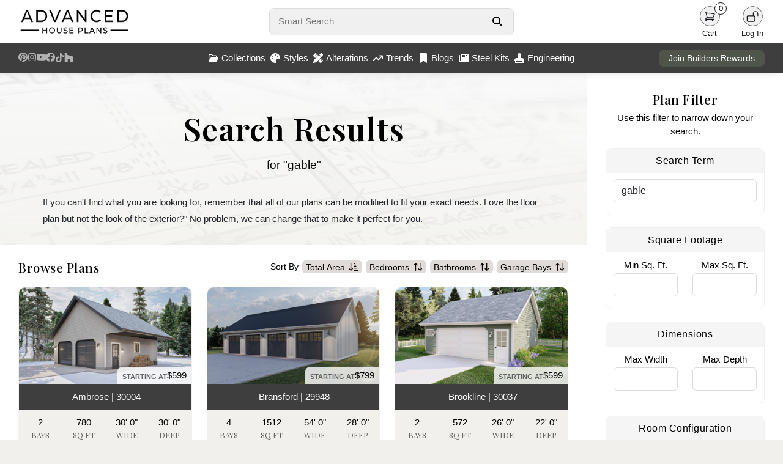

--- FILE ---
content_type: text/html; charset=UTF-8
request_url: https://advancedhouseplans.com/search?q=gable
body_size: 16657
content:
<!doctype html>
<html lang="en">
<head>
    <meta charset="UTF-8">
    <meta name="viewport" content="width=device-width, initial-scale=1, maximum-scale=1">
    <meta http-equiv="X-UA-Compatible" content="ie=edge">
    <!-- Google tag (gtag.js) -->
    <script async src="https://www.googletagmanager.com/gtag/js?id=G-PR52QPRZQN"></script>
    <script>
        window.dataLayer = window.dataLayer || [];
        function gtag(){dataLayer.push(arguments);}
        gtag('js', new Date());

        gtag('config', 'G-PR52QPRZQN');
    </script>
        <title>House Plans: The Best House and Barndominium Designs (2026)</title>
    <link rel="icon" type="image/png" href="/images/favicon.png">

    <link rel="stylesheet" href="/css/bootstrap.min.css" defer>
    <script src="https://kit.fontawesome.com/95e4a65e82.js" crossorigin="anonymous" defer></script>

    <link rel="preload" as="style" href="https://advancedhouseplans.com/build/assets/app-C2i5Ujg9.css" /><link rel="modulepreload" href="https://advancedhouseplans.com/build/assets/global-BpDpjNov.js" /><link rel="modulepreload" href="https://advancedhouseplans.com/build/assets/mobile-l0sNRNKZ.js" /><link rel="stylesheet" href="https://advancedhouseplans.com/build/assets/app-C2i5Ujg9.css" data-navigate-track="reload" /><script type="module" src="https://advancedhouseplans.com/build/assets/global-BpDpjNov.js" data-navigate-track="reload"></script><script type="module" src="https://advancedhouseplans.com/build/assets/mobile-l0sNRNKZ.js" data-navigate-track="reload"></script><!-- Livewire Styles --><style >[wire\:loading][wire\:loading], [wire\:loading\.delay][wire\:loading\.delay], [wire\:loading\.inline-block][wire\:loading\.inline-block], [wire\:loading\.inline][wire\:loading\.inline], [wire\:loading\.block][wire\:loading\.block], [wire\:loading\.flex][wire\:loading\.flex], [wire\:loading\.table][wire\:loading\.table], [wire\:loading\.grid][wire\:loading\.grid], [wire\:loading\.inline-flex][wire\:loading\.inline-flex] {display: none;}[wire\:loading\.delay\.none][wire\:loading\.delay\.none], [wire\:loading\.delay\.shortest][wire\:loading\.delay\.shortest], [wire\:loading\.delay\.shorter][wire\:loading\.delay\.shorter], [wire\:loading\.delay\.short][wire\:loading\.delay\.short], [wire\:loading\.delay\.default][wire\:loading\.delay\.default], [wire\:loading\.delay\.long][wire\:loading\.delay\.long], [wire\:loading\.delay\.longer][wire\:loading\.delay\.longer], [wire\:loading\.delay\.longest][wire\:loading\.delay\.longest] {display: none;}[wire\:offline][wire\:offline] {display: none;}[wire\:dirty]:not(textarea):not(input):not(select) {display: none;}:root {--livewire-progress-bar-color: #2299dd;}[x-cloak] {display: none !important;}[wire\:cloak] {display: none !important;}</style>
</head>

<body class=" ">
<div class="content">
        <div>
                    <div class="nav-holder no-select">
    <nav class="shadowed">
        <div class="top-nav">
            <div class="logo">
                <a href="/">
                    <img src="/images/web-logo-black.webp" width='286' height='70' alt="Advanced House Plans Logo"
                         class="logoImage logo-black " id="darkLogo">
                    <img src="/images/web-logo-white.webp" alt="Advanced House Plans Logo"
                         class="logoImage logo-black hidden" id="lightLogo">
                </a>
            </div>
            <div class="search">
                <form autocomplete="off" onsubmit="event.preventDefault();">
                    <div class="search-form">
                        <input type="text" autofocus placeholder="Smart Search"
                               id="smartSearch">
                        <button aria-label="Search Button" id="searchButton">
                            <svg xmlns="http://www.w3.org/2000/svg" viewBox="0 0 512 512" fill="currentColor">
                                <path
                                    d="M416 208c0 45.9-14.9 88.3-40 122.7L502.6 457.4c12.5 12.5 12.5 32.8 0 45.3s-32.8 12.5-45.3 0L330.7 376c-34.4 25.2-76.8 40-122.7 40C93.1 416 0 322.9 0 208S93.1 0 208 0S416 93.1 416 208zM208 352a144 144 0 1 0 0-288 144 144 0 1 0 0 288z"/>
                            </svg>
                        </button>
                        <div class="quick-results hidden" id="quickResults">

                        </div>
                    </div>
                </form>
            </div>
            <div class="user-menu">
                                                                                <div id="lightModeButton"
                     class="user-button dark-mode-button  hidden ">
                    <div class="user-icon">
                        <svg xmlns="http://www.w3.org/2000/svg" fill="none" viewBox="0 0 24 24"
                             stroke-width="1.5" stroke="currentColor" class="size-6">
                            <path stroke-linecap="round" stroke-linejoin="round"
                                  d="M12 3v2.25m6.364.386-1.591 1.591M21 12h-2.25m-.386 6.364-1.591-1.591M12 18.75V21m-4.773-4.227-1.591 1.591M5.25 12H3m4.227-4.773L5.636 5.636M15.75 12a3.75 3.75 0 1 1-7.5 0 3.75 3.75 0 0 1 7.5 0Z"/>
                        </svg>
                    </div>
                    <div class="user-label">
                        Light
                    </div>
                </div>
                <div id="darkModeButton"
                     class="user-button dark-mode-button  hidden ">
                    <div class="user-icon">
                        <svg xmlns="http://www.w3.org/2000/svg" fill="none" viewBox="0 0 24 24"
                             stroke-width="1.5" stroke="currentColor" class="size-6">
                            <path stroke-linecap="round" stroke-linejoin="round"
                                  d="M21.752 15.002A9.72 9.72 0 0 1 18 15.75c-5.385 0-9.75-4.365-9.75-9.75 0-1.33.266-2.597.748-3.752A9.753 9.753 0 0 0 3 11.25C3 16.635 7.365 21 12.75 21a9.753 9.753 0 0 0 9.002-5.998Z"/>
                        </svg>
                    </div>
                    <div class="user-label">
                        Dark
                    </div>
                </div>
                <div class="user-button">
                    <a href="/cart">
                        <div class="user-icon">
                            <svg xmlns="http://www.w3.org/2000/svg" fill="none"
                                 viewBox="0 0 24 24" stroke-width="1.5" stroke="currentColor"
                                 class="size-6">
                                <path stroke-linecap="round" stroke-linejoin="round"
                                      d="M2.25 3h1.386c.51 0 .955.343 1.087.835l.383 1.437M7.5 14.25a3 3 0 0 0-3 3h15.75m-12.75-3h11.218c1.121-2.3 2.1-4.684 2.924-7.138a60.114 60.114 0 0 0-16.536-1.84M7.5 14.25 5.106 5.272M6 20.25a.75.75 0 1 1-1.5 0 .75.75 0 0 1 1.5 0Zm12.75 0a.75.75 0 1 1-1.5 0 .75.75 0 0 1 1.5 0Z"/>
                            </svg>
                            <div class="item-count">
                                0
                            </div>
                        </div>
                    </a>
                    <div class="user-label">
                        Cart
                    </div>
                </div>
                <a href="/user/profile" class=" hidden ">
                    <div class="user-button">
                        <div class="user-icon">
                            <svg xmlns="http://www.w3.org/2000/svg" fill="none"
                                 viewBox="0 0 24 24" stroke-width="1.5"
                                 stroke="currentColor" class="size-6">
                                <path stroke-linecap="round" stroke-linejoin="round"
                                      d="M15.75 6a3.75 3.75 0 1 1-7.5 0 3.75 3.75 0 0 1 7.5 0ZM4.501 20.118a7.5 7.5 0 0 1 14.998 0A17.933 17.933 0 0 1 12 21.75c-2.676 0-5.216-.584-7.499-1.632Z"/>
                            </svg>
                        </div>
                        <div class="user-label">
                            Profile
                        </div>
                    </div>
                </a>
                <a href="/logout" class=" hidden ">
                    <div class="user-button">
                        <div class="user-icon">
                            <svg xmlns="http://www.w3.org/2000/svg" fill="none"
                                 viewBox="0 0 24 24" stroke-width="1.5" stroke="currentColor"
                                 class="size-6">
                                <path stroke-linecap="round" stroke-linejoin="round"
                                      d="M16.5 10.5V6.75a4.5 4.5 0 1 0-9 0v3.75m-.75 11.25h10.5a2.25 2.25 0 0 0 2.25-2.25v-6.75a2.25 2.25 0 0 0-2.25-2.25H6.75a2.25 2.25 0 0 0-2.25 2.25v6.75a2.25 2.25 0 0 0 2.25 2.25Z"/>
                            </svg>
                        </div>
                        <div class="user-label">
                            Logout
                        </div>
                    </div>
                </a>
                <div class="user-button " id="loginButton">
                    <div class="user-icon">
                        <svg xmlns="http://www.w3.org/2000/svg" fill="none"
                             viewBox="0 0 24 24" stroke-width="1.5" stroke="currentColor"
                             class="size-6">
                            <path stroke-linecap="round" stroke-linejoin="round"
                                  d="M13.5 10.5V6.75a4.5 4.5 0 1 1 9 0v3.75M3.75 21.75h10.5a2.25 2.25 0 0 0 2.25-2.25v-6.75a2.25 2.25 0 0 0-2.25-2.25H3.75a2.25 2.25 0 0 0-2.25 2.25v6.75a2.25 2.25 0 0 0 2.25 2.25Z"/>
                        </svg>
                    </div>
                    <div class="user-label">
                        Log In
                    </div>
                </div>
            </div>
        </div>
        <div class="bottom-nav">
            <div class="social-menu">
                <a target="_blank" href="https://www.pinterest.com/advhouseplans/_created/" aria-label="Pinterest Link">
                    <svg xmlns="http://www.w3.org/2000/svg" viewBox="0 0 24 24" class="pinterest-logo">
                        <path
                            d="M12 0C5.373 0 0 5.373 0 12c0 4.99 3.654 9.124 8.438 10.232-.117-.872-.223-2.215.047-3.168.245-.841 1.58-5.356 1.58-5.356s-.403-.807-.403-2c0-1.87 1.085-3.267 2.438-3.267 1.148 0 1.704.861 1.704 1.893 0 1.153-.733 2.877-1.109 4.48-.316 1.345.669 2.442 1.983 2.442 2.38 0 4.204-2.51 4.204-6.122 0-3.195-2.299-5.435-5.585-5.435-3.804 0-6.035 2.849-6.035 5.798 0 1.145.442 2.375.996 3.042a.4.4 0 01.092.381c-.1.421-.318 1.345-.361 1.53-.055.232-.182.281-.422.17-1.582-.736-2.574-3.047-2.574-4.902 0-4.002 2.914-7.675 8.405-7.675 4.405 0 7.837 3.142 7.837 7.341 0 4.377-2.757 7.905-6.577 7.905-1.285 0-2.493-.67-2.906-1.47l-.79 3.003c-.285 1.103-1.05 2.49-1.565 3.334C10.105 23.774 11.036 24 12 24c6.627 0 12-5.373 12-12S18.627 0 12 0z"/>
                    </svg>
                </a>
                <a target="_blank" href="https://www.instagram.com/advanced_houseplans/?hl=en"
                   aria-label="Instagram Link">
                    <svg class='instagram-logo' xmlns="http://www.w3.org/2000/svg" viewBox="0 0 448 512">
                        <path
                            d="M224.1 141c-63.6 0-114.9 51.3-114.9 114.9s51.3 114.9 114.9 114.9S339 319.5 339 255.9 287.7 141 224.1 141zm0 189.6c-41.1 0-74.7-33.5-74.7-74.7s33.5-74.7 74.7-74.7 74.7 33.5 74.7 74.7-33.6 74.7-74.7 74.7zm146.4-194.3c0 14.9-12 26.8-26.8 26.8-14.9 0-26.8-12-26.8-26.8s12-26.8 26.8-26.8 26.8 12 26.8 26.8zm76.1 27.2c-1.7-35.9-9.9-67.7-36.2-93.9-26.2-26.2-58-34.4-93.9-36.2-37-2.1-147.9-2.1-184.9 0-35.8 1.7-67.6 9.9-93.9 36.1s-34.4 58-36.2 93.9c-2.1 37-2.1 147.9 0 184.9 1.7 35.9 9.9 67.7 36.2 93.9s58 34.4 93.9 36.2c37 2.1 147.9 2.1 184.9 0 35.9-1.7 67.7-9.9 93.9-36.2 26.2-26.2 34.4-58 36.2-93.9 2.1-37 2.1-147.8 0-184.8zM398.8 388c-7.8 19.6-22.9 34.7-42.6 42.6-29.5 11.7-99.5 9-132.1 9s-102.7 2.6-132.1-9c-19.6-7.8-34.7-22.9-42.6-42.6-11.7-29.5-9-99.5-9-132.1s-2.6-102.7 9-132.1c7.8-19.6 22.9-34.7 42.6-42.6 29.5-11.7 99.5-9 132.1-9s102.7-2.6 132.1 9c19.6 7.8 34.7 22.9 42.6 42.6 11.7 29.5 9 99.5 9 132.1s2.7 102.7-9 132.1z"/>
                    </svg>
                </a>
                <a target="_blank" href="https://www.youtube.com/channel/UCY6E6915RVgUxUf7nZWv0KA"
                   aria-label="Youtube Link">
                    <svg xmlns="http://www.w3.org/2000/svg" viewBox="0 0 24 24" class="youtube-logo">
                        <path
                            d="M23.498 6.186a2.986 2.986 0 00-2.104-2.106C19.348 3.52 12 3.52 12 3.52s-7.348 0-9.394.561a2.986 2.986 0 00-2.104 2.106C.503 8.243.503 12.005.503 12.005s0 3.762.563 5.819a2.986 2.986 0 002.104 2.106c2.046.561 9.394.561 9.394.561s7.348 0 9.394-.561a2.986 2.986 0 002.104-2.106c.561-2.057.561-5.819.561-5.819s0-3.762-.561-5.819zM9.75 15.018v-6.036L15.5 12l-5.75 3.018z"/>
                    </svg>
                </a>
                <a target="_blank" href="https://www.facebook.com/AdvancedHousePlansCom" aria-label="Facebook Link">
                    <svg class='facebook-logo' xmlns="http://www.w3.org/2000/svg" viewBox="0 0 512 512">
                        <path
                            d="M512 256C512 114.6 397.4 0 256 0S0 114.6 0 256C0 376 82.7 476.8 194.2 504.5V334.2H141.4V256h52.8V222.3c0-87.1 39.4-127.5 125-127.5c16.2 0 44.2 3.2 55.7 6.4V172c-6-.6-16.5-1-29.6-1c-42 0-58.2 15.9-58.2 57.2V256h83.6l-14.4 78.2H287V510.1C413.8 494.8 512 386.9 512 256h0z"/>
                    </svg>
                </a>
                <a target="_blank" href="https://www.tiktok.com/@advancedhouseplans?lang=en" aria-label="TikTok Link">
                    <svg class="tiktok-logo" xmlns="http://www.w3.org/2000/svg" viewBox="0 0 448 512">
                        <path
                            d="M448 209.9a210.1 210.1 0 0 1 -122.8-39.3V349.4A162.6 162.6 0 1 1 185 188.3V278.2a74.6 74.6 0 1 0 52.2 71.2V0l88 0a121.2 121.2 0 0 0 1.9 22.2h0A122.2 122.2 0 0 0 381 102.4a121.4 121.4 0 0 0 67 20.1z"/>
                    </svg>
                </a>
                <a target="_blank"
                   href="https://www.houzz.com/professionals/architects-and-building-designers/advanced-house-plans-pfvwus-pf~1451249732"
                   aria-label="Houzz Link">
                    <svg class="houzz-logo" role="img" viewBox="0 0 24 24"
                         xmlns="http://www.w3.org/2000/svg"><title>Houzz</title>
                        <path d="M1.27 0V24H9.32V16.44H14.68V24H22.73V10.37L6.61 5.75V0H1.27Z"/>
                    </svg>
                </a>
            </div>
            <div class="center-menu">
                <div class="menu-item" id="collectionsButton">
                    <svg xmlns="http://www.w3.org/2000/svg" viewBox="0 0 576 512">
                        <path
                            d="M384 480h48c11.4 0 21.9-6 27.6-15.9l112-192c5.8-9.9 5.8-22.1 .1-32.1S555.5 224 544 224H144c-11.4 0-21.9 6-27.6 15.9L48 357.1V96c0-8.8 7.2-16 16-16H181.5c4.2 0 8.3 1.7 11.3 4.7l26.5 26.5c21 21 49.5 32.8 79.2 32.8H416c8.8 0 16 7.2 16 16v32h48V160c0-35.3-28.7-64-64-64H298.5c-17 0-33.3-6.7-45.3-18.7L226.7 50.7c-12-12-28.3-18.7-45.3-18.7H64C28.7 32 0 60.7 0 96V416c0 35.3 28.7 64 64 64H87.7 384z"/>
                    </svg>
                    Collections
                </div>
                <div class="menu-item" id="stylesButton">
                    <svg xmlns="http://www.w3.org/2000/svg" viewBox="0 0 512 512">
                        <path
                            d="M512 256c0 .9 0 1.8 0 2.7c-.4 36.5-33.6 61.3-70.1 61.3H344c-26.5 0-48 21.5-48 48c0 3.4 .4 6.7 1 9.9c2.1 10.2 6.5 20 10.8 29.9c6.1 13.8 12.1 27.5 12.1 42c0 31.8-21.6 60.7-53.4 62c-3.5 .1-7 .2-10.6 .2C114.6 512 0 397.4 0 256S114.6 0 256 0S512 114.6 512 256zM128 288a32 32 0 1 0 -64 0 32 32 0 1 0 64 0zm0-96a32 32 0 1 0 0-64 32 32 0 1 0 0 64zM288 96a32 32 0 1 0 -64 0 32 32 0 1 0 64 0zm96 96a32 32 0 1 0 0-64 32 32 0 1 0 0 64z"/>
                    </svg>
                    Styles
                </div>
                <a href="/alterations">
                    <div class="menu-item">
                        <svg xmlns="http://www.w3.org/2000/svg" viewBox="0 0 512 512">
                            <path
                                d="M469.3 19.3l23.4 23.4c25 25 25 65.5 0 90.5l-56.4 56.4L322.3 75.7l56.4-56.4c25-25 65.5-25 90.5 0zM44.9 353.2L299.7 98.3 413.7 212.3 158.8 467.1c-6.7 6.7-15.1 11.6-24.2 14.2l-104 29.7c-8.4 2.4-17.4 .1-23.6-6.1s-8.5-15.2-6.1-23.6l29.7-104c2.6-9.2 7.5-17.5 14.2-24.2zM249.4 103.4L103.4 249.4 16 161.9c-18.7-18.7-18.7-49.1 0-67.9L94.1 16c18.7-18.7 49.1-18.7 67.9 0l19.8 19.8c-.3 .3-.7 .6-1 .9l-64 64c-6.2 6.2-6.2 16.4 0 22.6s16.4 6.2 22.6 0l64-64c.3-.3 .6-.7 .9-1l45.1 45.1zM408.6 262.6l45.1 45.1c-.3 .3-.7 .6-1 .9l-64 64c-6.2 6.2-6.2 16.4 0 22.6s16.4 6.2 22.6 0l64-64c.3-.3 .6-.7 .9-1L496 350.1c18.7 18.7 18.7 49.1 0 67.9L417.9 496c-18.7 18.7-49.1 18.7-67.9 0l-87.4-87.4L408.6 262.6z"/>
                        </svg>
                        Alterations
                    </div>
                </a>
                <a href="/trending-house-plans">
                    <div class="menu-item">
                        <svg xmlns="http://www.w3.org/2000/svg" viewBox="0 0 576 512">
                            <path
                                d="M384 160c-17.7 0-32-14.3-32-32s14.3-32 32-32H544c17.7 0 32 14.3 32 32V288c0 17.7-14.3 32-32 32s-32-14.3-32-32V205.3L342.6 374.6c-12.5 12.5-32.8 12.5-45.3 0L192 269.3 54.6 406.6c-12.5 12.5-32.8 12.5-45.3 0s-12.5-32.8 0-45.3l160-160c12.5-12.5 32.8-12.5 45.3 0L320 306.7 466.7 160H384z"/>
                        </svg>
                        Trends
                    </div>
                </a>
                <a href="/blogs">
                    <div class="menu-item">
                        <svg xmlns="http://www.w3.org/2000/svg" viewBox="0 0 384 512">
                            <path
                                d="M0 48V487.7C0 501.1 10.9 512 24.3 512c5 0 9.9-1.5 14-4.4L192 400 345.7 507.6c4.1 2.9 9 4.4 14 4.4c13.4 0 24.3-10.9 24.3-24.3V48c0-26.5-21.5-48-48-48H48C21.5 0 0 21.5 0 48z"/>
                        </svg>
                        Blogs
                    </div>
                </a>
                <a href="/steel-kits">
                    <div class="menu-item">
                        <svg xmlns="http://www.w3.org/2000/svg" viewBox="0 0 512 512">
                            <!--!Font Awesome Free 6.7.2 by @fontawesome - https://fontawesome.com License - https://fontawesome.com/license/free Copyright 2025 Fonticons, Inc.-->
                            <path
                                d="M96 96c0-35.3 28.7-64 64-64l288 0c35.3 0 64 28.7 64 64l0 320c0 35.3-28.7 64-64 64L80 480c-44.2 0-80-35.8-80-80L0 128c0-17.7 14.3-32 32-32s32 14.3 32 32l0 272c0 8.8 7.2 16 16 16s16-7.2 16-16L96 96zm64 24l0 80c0 13.3 10.7 24 24 24l112 0c13.3 0 24-10.7 24-24l0-80c0-13.3-10.7-24-24-24L184 96c-13.3 0-24 10.7-24 24zm208-8c0 8.8 7.2 16 16 16l48 0c8.8 0 16-7.2 16-16s-7.2-16-16-16l-48 0c-8.8 0-16 7.2-16 16zm0 96c0 8.8 7.2 16 16 16l48 0c8.8 0 16-7.2 16-16s-7.2-16-16-16l-48 0c-8.8 0-16 7.2-16 16zM160 304c0 8.8 7.2 16 16 16l256 0c8.8 0 16-7.2 16-16s-7.2-16-16-16l-256 0c-8.8 0-16 7.2-16 16zm0 96c0 8.8 7.2 16 16 16l256 0c8.8 0 16-7.2 16-16s-7.2-16-16-16l-256 0c-8.8 0-16 7.2-16 16z"/>
                        </svg>
                        Steel Kits
                    </div>
                </a>
                <a href="/engineering">
                    <div class="menu-item">
                        <svg xmlns="http://www.w3.org/2000/svg" viewBox="0 0 512 512">
                            <!--!Font Awesome Pro 6.7.2 by @fontawesome - https://fontawesome.com License - https://fontawesome.com/license (Commercial License) Copyright 2025 Fonticons, Inc.-->
                            <path
                                d="M320 167.6c19.6-17.6 32-43.1 32-71.6c0-53-43-96-96-96s-96 43-96 96c0 28.4 12.4 54 32 71.6l0 88.4-80 0C50.1 256 0 306.1 0 368l0 48 32 0 0 32 0 64 64 0 320 0 64 0 0-64 0-32 32 0 0-48c0-61.9-50.1-112-112-112l-80 0 0-88.4zM416 416l0 32L96 448l0-32 320 0z"/>
                        </svg>
                        Engineering
                    </div>
                </a>
            </div>
            <div class="rewards-status">
                <a href="/advantage">
                    <button>Join Builders Rewards</button>
                </a>
            </div>
        </div>

        <div class="collections-panel" id="collectionsMenu">
            <div class="top">
                                                            <div class='item'>
                            <a href="/collections/1-story-house-plans">
                                <div class="menu-collection">
                                    <div class="image">
                                        <img class="lazy"
                                             data-src="https://advancedhouseplans.com/uploads/69613e5187590/30627-ravenwood-art-photo-thumbnail.webp"
                                             alt="">
                                    </div>
                                    <div class="name">1 Story</div>
                                </div>
                            </a>
                        </div>
                                            <div class='item'>
                            <a href="/collections/1-5-story-house-plans">
                                <div class="menu-collection">
                                    <div class="image">
                                        <img class="lazy"
                                             data-src="https://advancedhouseplans.com/uploads/696511097aedc/30402-vanderbilt-art-photo-thumbnail.webp"
                                             alt="">
                                    </div>
                                    <div class="name">1.5 Story</div>
                                </div>
                            </a>
                        </div>
                                            <div class='item'>
                            <a href="/collections/2-story-house-plans">
                                <div class="menu-collection">
                                    <div class="image">
                                        <img class="lazy"
                                             data-src="https://advancedhouseplans.com/uploads/696519278db36/30281-ellington-art-photo-thumbnail.webp"
                                             alt="">
                                    </div>
                                    <div class="name">2 Story</div>
                                </div>
                            </a>
                        </div>
                                            <div class='item'>
                            <a href="/collections/adu-plans">
                                <div class="menu-collection">
                                    <div class="image">
                                        <img class="lazy"
                                             data-src="https://advancedhouseplans.com/uploads/69614806641f7/30571-wildwood-art-photo-thumbnail.webp"
                                             alt="">
                                    </div>
                                    <div class="name">ADU</div>
                                </div>
                            </a>
                        </div>
                                            <div class='item'>
                            <a href="/collections/carriage-house-plans">
                                <div class="menu-collection">
                                    <div class="image">
                                        <img class="lazy"
                                             data-src="https://advancedhouseplans.com/uploads/69612f4b4af4c/30429-weddle-art-photo-thumbnail.webp"
                                             alt="">
                                    </div>
                                    <div class="name">Carriage House</div>
                                </div>
                            </a>
                        </div>
                                            <div class='item'>
                            <a href="/collections/garage-plans">
                                <div class="menu-collection">
                                    <div class="image">
                                        <img class="lazy"
                                             data-src="https://advancedhouseplans.com/uploads/695ea43ce4069/29830-adkins-build-art-thumbnail.webp"
                                             alt="">
                                    </div>
                                    <div class="name">Garage</div>
                                </div>
                            </a>
                        </div>
                                            <div class='item'>
                            <a href="/collections/multi-family-house-plans">
                                <div class="menu-collection">
                                    <div class="image">
                                        <img class="lazy"
                                             data-src="https://advancedhouseplans.com/uploads/696504a78fcc4/30151-watertown-art-photo-thumbnail.webp"
                                             alt="">
                                    </div>
                                    <div class="name">Multi-Family</div>
                                </div>
                            </a>
                        </div>
                                            <div class='item'>
                            <a href="/collections/new-house-plans">
                                <div class="menu-collection">
                                    <div class="image">
                                        <img class="lazy"
                                             data-src="https://advancedhouseplans.com/uploads/696027581d3ea/30807-kasper-art-photo-thumbnail.webp"
                                             alt="">
                                    </div>
                                    <div class="name">Newest Plans</div>
                                </div>
                            </a>
                        </div>
                                                </div>
            <div class="bottom">
                <a href='/collections'>View all collections</a>
            </div>
        </div>

        <div class="collections-panel" id="stylesMenu">
            <div class="top">
                                                            <div class='item'>
                            <a href="/collections/barndominiums">
                                <div class="menu-collection">
                                    <div class="image">
                                        <img class="lazy"
                                             data-src="https://advancedhouseplans.com/uploads/695ec91598165/30761-tishomingo-build-art-thumbnail.webp"
                                             alt="">
                                    </div>
                                    <div class="name">Barndominium</div>
                                </div>
                            </a>
                        </div>
                                            <div class='item'>
                            <a href="/collections/beach-lake-house-plans">
                                <div class="menu-collection">
                                    <div class="image">
                                        <img class="lazy"
                                             data-src="https://advancedhouseplans.com/uploads/695ecec032dc4/30549-windy-shores-build-art-thumbnail.webp"
                                             alt="">
                                    </div>
                                    <div class="name">Beach-Lake</div>
                                </div>
                            </a>
                        </div>
                                            <div class='item'>
                            <a href="/collections/craftsman-house-plans">
                                <div class="menu-collection">
                                    <div class="image">
                                        <img class="lazy"
                                             data-src="https://advancedhouseplans.com/uploads/69600a87e8d66/29939-georgetown-build-art-thumbnail.webp"
                                             alt="">
                                    </div>
                                    <div class="name">Craftsman</div>
                                </div>
                            </a>
                        </div>
                                            <div class='item'>
                            <a href="/collections/modern-house-plans">
                                <div class="menu-collection">
                                    <div class="image">
                                        <img class="lazy"
                                             data-src="https://advancedhouseplans.com/uploads/696125c3af9e0/30217-royal-palms-art-photo-thumbnail.webp"
                                             alt="">
                                    </div>
                                    <div class="name">Modern</div>
                                </div>
                            </a>
                        </div>
                                            <div class='item'>
                            <a href="/collections/modern-cottage-house-plans">
                                <div class="menu-collection">
                                    <div class="image">
                                        <img class="lazy"
                                             data-src="https://advancedhouseplans.com/uploads/69601b950e304/30687-buckingham-art-photo-thumbnail.webp"
                                             alt="">
                                    </div>
                                    <div class="name">Modern Cottage</div>
                                </div>
                            </a>
                        </div>
                                            <div class='item'>
                            <a href="/collections/modern-farmhouse-house-plans">
                                <div class="menu-collection">
                                    <div class="image">
                                        <img class="lazy"
                                             data-src="https://advancedhouseplans.com/uploads/69601e7566b79/29816-nashville-art-photo-thumbnail.webp"
                                             alt="">
                                    </div>
                                    <div class="name">Modern Farmhouse</div>
                                </div>
                            </a>
                        </div>
                                            <div class='item'>
                            <a href="/collections/modern-prairie-house-plans">
                                <div class="menu-collection">
                                    <div class="image">
                                        <img class="lazy"
                                             data-src="https://advancedhouseplans.com/uploads/695e98bd44f30/29699-summit-build-art-thumbnail.webp"
                                             alt="">
                                    </div>
                                    <div class="name">Modern Prairie</div>
                                </div>
                            </a>
                        </div>
                                            <div class='item'>
                            <a href="/collections/victorian-house-plans">
                                <div class="menu-collection">
                                    <div class="image">
                                        <img class="lazy"
                                             data-src="https://advancedhouseplans.com/uploads/696012be63280/30318-dorothy-art-photo-thumbnail.webp"
                                             alt="">
                                    </div>
                                    <div class="name">Victorian</div>
                                </div>
                            </a>
                        </div>
                                                </div>
            <div class="bottom">
                <a href='/styles'>View all styles</a>
            </div>
        </div>

    </nav>

    
    <div class="front-notification" id="frontNotification">
        <div class="notification-icon">
            <i class="fa-regular fa-circle-exclamation" id="errorIcon"></i>
            <i class="fa-regular fa-circle-check hidden" id="successIcon"></i>
        </div>
        <div class="notification-message">
            <div id="errorTitle" class="notification-title">
                <strong>Error</strong>
            </div>
            <div id="successTitle" class="notification-title hidden">
                <strong>Success</strong>
            </div>
            <span id="notificationMessageTarget"></span>
        </div>
    </div>

    




    <div class="footer shadowed">
        <div class="container-fluid">
            <div class="row">
                <div class="col-sm-3">
                    <div class="footer-logo">
                        <img src="/images/ahp-round-logo.png"
                             alt="Advanced House Plans Round Logo"/>
                    </div>
                </div>
                <div class="col-sm-3 text-center">
                    <h3>Helpful Links</h3>
                    <a href="/custom-home-design">Custom Home Design</a>
                    <a href="/blogs">AHP Home Lifestyle Blog</a>
                    <a href="/trending-house-plans">Trending House Plans</a>
                    <a href="/faqs">Frequent Questions</a>
                    <a href="/careers">Careers</a>
                    <a href="/affiliate-program">Affiliate Program</a>
                </div>
                <div class="col-sm-3 text-center">
                    <h3>Get Support</h3>
                    <a href="/contact">Contact Us</a>
                    <a href="/privacy-policy">Privacy Policy</a>
                    <a href="/refunds">Refund Policy</a>
                    <a href="/shipping">Shipping</a>
                    <a href="/copyright">Copyright</a>
                </div>
                <div class="col-sm-3 text-center connect">
                    <h3>Connect With Us</h3>
                    <a target="_blank" href="https://www.pinterest.com/advhouseplans/_created/">
                        <svg xmlns="http://www.w3.org/2000/svg" viewBox="0 0 24 24" class="pinterest-logo">
                            <path
                                d="M12 0C5.373 0 0 5.373 0 12c0 4.99 3.654 9.124 8.438 10.232-.117-.872-.223-2.215.047-3.168.245-.841 1.58-5.356 1.58-5.356s-.403-.807-.403-2c0-1.87 1.085-3.267 2.438-3.267 1.148 0 1.704.861 1.704 1.893 0 1.153-.733 2.877-1.109 4.48-.316 1.345.669 2.442 1.983 2.442 2.38 0 4.204-2.51 4.204-6.122 0-3.195-2.299-5.435-5.585-5.435-3.804 0-6.035 2.849-6.035 5.798 0 1.145.442 2.375.996 3.042a.4.4 0 01.092.381c-.1.421-.318 1.345-.361 1.53-.055.232-.182.281-.422.17-1.582-.736-2.574-3.047-2.574-4.902 0-4.002 2.914-7.675 8.405-7.675 4.405 0 7.837 3.142 7.837 7.341 0 4.377-2.757 7.905-6.577 7.905-1.285 0-2.493-.67-2.906-1.47l-.79 3.003c-.285 1.103-1.05 2.49-1.565 3.334C10.105 23.774 11.036 24 12 24c6.627 0 12-5.373 12-12S18.627 0 12 0z"/>
                        </svg>
                        Pinterest
                    </a>
                    <a target="_blank" href="https://www.instagram.com/advanced_houseplans/?hl=en">
                        <svg class='instagram-logo' xmlns="http://www.w3.org/2000/svg"
                             viewBox="0 0 448 512">
                            <path
                                d="M224.1 141c-63.6 0-114.9 51.3-114.9 114.9s51.3 114.9 114.9 114.9S339 319.5 339 255.9 287.7 141 224.1 141zm0 189.6c-41.1 0-74.7-33.5-74.7-74.7s33.5-74.7 74.7-74.7 74.7 33.5 74.7 74.7-33.6 74.7-74.7 74.7zm146.4-194.3c0 14.9-12 26.8-26.8 26.8-14.9 0-26.8-12-26.8-26.8s12-26.8 26.8-26.8 26.8 12 26.8 26.8zm76.1 27.2c-1.7-35.9-9.9-67.7-36.2-93.9-26.2-26.2-58-34.4-93.9-36.2-37-2.1-147.9-2.1-184.9 0-35.8 1.7-67.6 9.9-93.9 36.1s-34.4 58-36.2 93.9c-2.1 37-2.1 147.9 0 184.9 1.7 35.9 9.9 67.7 36.2 93.9s58 34.4 93.9 36.2c37 2.1 147.9 2.1 184.9 0 35.9-1.7 67.7-9.9 93.9-36.2 26.2-26.2 34.4-58 36.2-93.9 2.1-37 2.1-147.8 0-184.8zM398.8 388c-7.8 19.6-22.9 34.7-42.6 42.6-29.5 11.7-99.5 9-132.1 9s-102.7 2.6-132.1-9c-19.6-7.8-34.7-22.9-42.6-42.6-11.7-29.5-9-99.5-9-132.1s-2.6-102.7 9-132.1c7.8-19.6 22.9-34.7 42.6-42.6 29.5-11.7 99.5-9 132.1-9s102.7-2.6 132.1 9c19.6 7.8 34.7 22.9 42.6 42.6 11.7 29.5 9 99.5 9 132.1s2.7 102.7-9 132.1z"/>
                        </svg>
                        Instagram
                    </a>
                    <a target="_blank" href="https://www.youtube.com/channel/UCY6E6915RVgUxUf7nZWv0KA">
                        <svg xmlns="http://www.w3.org/2000/svg" viewBox="0 0 24 24" class="youtube-logo">
                            <path
                                d="M23.498 6.186a2.986 2.986 0 00-2.104-2.106C19.348 3.52 12 3.52 12 3.52s-7.348 0-9.394.561a2.986 2.986 0 00-2.104 2.106C.503 8.243.503 12.005.503 12.005s0 3.762.563 5.819a2.986 2.986 0 002.104 2.106c2.046.561 9.394.561 9.394.561s7.348 0 9.394-.561a2.986 2.986 0 002.104-2.106c.561-2.057.561-5.819.561-5.819s0-3.762-.561-5.819zM9.75 15.018v-6.036L15.5 12l-5.75 3.018z"/>
                        </svg>
                        YouTube

                    </a>
                    <a target="_blank" href="https://www.facebook.com/AdvancedHousePlansCom">
                        <svg class='facebook-logo' xmlns="http://www.w3.org/2000/svg"
                             viewBox="0 0 512 512">
                            <path
                                d="M512 256C512 114.6 397.4 0 256 0S0 114.6 0 256C0 376 82.7 476.8 194.2 504.5V334.2H141.4V256h52.8V222.3c0-87.1 39.4-127.5 125-127.5c16.2 0 44.2 3.2 55.7 6.4V172c-6-.6-16.5-1-29.6-1c-42 0-58.2 15.9-58.2 57.2V256h83.6l-14.4 78.2H287V510.1C413.8 494.8 512 386.9 512 256h0z"/>
                        </svg>
                        Facebook
                    </a>
                    <a target="_blank" href="https://www.tiktok.com/@advancedhouseplans?lang=en">
                        <svg class="tiktok-logo" xmlns="http://www.w3.org/2000/svg" viewBox="0 0 448 512">
                            <path
                                d="M448 209.9a210.1 210.1 0 0 1 -122.8-39.3V349.4A162.6 162.6 0 1 1 185 188.3V278.2a74.6 74.6 0 1 0 52.2 71.2V0l88 0a121.2 121.2 0 0 0 1.9 22.2h0A122.2 122.2 0 0 0 381 102.4a121.4 121.4 0 0 0 67 20.1z"/>
                        </svg>
                        TikTok
                    </a>
                    <a target="_blank"
                       href="https://www.houzz.com/professionals/architects-and-building-designers/advanced-house-plans-pfvwus-pf~1451249732">
                        <svg class="houzz-logo" role="img" viewBox="0 0 24 24"
                             xmlns="http://www.w3.org/2000/svg"><title>Houzz</title>
                            <path d="M1.27 0V24H9.32V16.44H14.68V24H22.73V10.37L6.61 5.75V0H1.27Z"/>
                        </svg>
                        Houzz
                    </a>
                </div>
            </div>
        </div>
    </div>
    <div class="website-copyright shadowed">
        Copyright &copy2026 Advanced House Plans | 3840 N 174th Ave, Omaha, NE,
        68116 |
        402.445.0489
    </div>

    <div class="ahp-modal hidden" id="loginModal">
        <div class="modal-inner">
            <div class="close-button" id="closeModalButton">
                <i class="fa-solid fa-xmark"></i>
            </div>
            <div class="modal-top">
                Welcome to Advanced House Plans
            </div>
            <div wire:snapshot="{&quot;data&quot;:{&quot;email&quot;:null,&quot;password&quot;:null,&quot;remember&quot;:null,&quot;mode&quot;:&quot;login&quot;,&quot;passwordVisible&quot;:false,&quot;loginError&quot;:null,&quot;emailNotFound&quot;:null,&quot;intended&quot;:&quot;https:\/\/advancedhouseplans.com\/search&quot;,&quot;firstName&quot;:null,&quot;lastName&quot;:null,&quot;company&quot;:null,&quot;password_confirmation&quot;:null,&quot;lengthCheck&quot;:false,&quot;numberCheck&quot;:false,&quot;upperCheck&quot;:false,&quot;matchCheck&quot;:false,&quot;passwordCheck&quot;:null,&quot;rd&quot;:&quot;&quot;},&quot;memo&quot;:{&quot;id&quot;:&quot;vPIxgks9jXppMglJP4TD&quot;,&quot;name&quot;:&quot;login-form&quot;,&quot;path&quot;:&quot;search&quot;,&quot;method&quot;:&quot;GET&quot;,&quot;children&quot;:[],&quot;scripts&quot;:[],&quot;assets&quot;:[],&quot;errors&quot;:[],&quot;locale&quot;:&quot;en&quot;},&quot;checksum&quot;:&quot;34ca8379c957e038cbe6bcaeca1cacf7966270c0dd24978e5ffad529152a4d9d&quot;}" wire:effects="{&quot;url&quot;:{&quot;rd&quot;:{&quot;as&quot;:null,&quot;use&quot;:&quot;replace&quot;,&quot;alwaysShow&quot;:false,&quot;except&quot;:null}}}" wire:id="vPIxgks9jXppMglJP4TD">
    <div class="login-mode">
        <button id="loginFormButton" wire:click="$set('mode', 'login')"
                class="login  active-button ">
            Log In
        </button>
        <button id="registerFormButton" wire:click="$set('mode', 'register')"
                class="">
            New Account
        </button>
    </div>
    <!--[if BLOCK]><![endif]-->        <form class="login-form" wire:submit.prevent="login">
            <div class="form-group">
                <label>Email</label>
                <!--[if BLOCK]><![endif]--><!--[if ENDBLOCK]><![endif]-->
                <!--[if BLOCK]><![endif]--><!--[if ENDBLOCK]><![endif]-->
                <input type="email" class="form-control" id="loginEmail" wire:model="email">
            </div>
            <div class="form-group">
                <label>Password</label>
                <!--[if BLOCK]><![endif]--><!--[if ENDBLOCK]><![endif]-->
                <div class="input-container">
                    <input type=                        'password'
                     class="form-control password" id="loginPassword" wire:model="password">
                    <div class="show-password">
                        <!--[if BLOCK]><![endif]-->                            <svg xmlns="http://www.w3.org/2000/svg" fill="none" viewBox="0 0 24 24"
                                 wire:click="$set('passwordVisible', true)"
                                 id="showPassword"
                                 stroke-width="1.5" stroke="currentColor" class="size-6">
                                <path stroke-linecap="round" stroke-linejoin="round"
                                      d="M2.036 12.322a1.012 1.012 0 0 1 0-.639C3.423 7.51 7.36 4.5 12 4.5c4.638 0 8.573 3.007 9.963 7.178.07.207.07.431 0 .639C20.577 16.49 16.64 19.5 12 19.5c-4.638 0-8.573-3.007-9.963-7.178Z"/>
                                <path stroke-linecap="round" stroke-linejoin="round"
                                      d="M15 12a3 3 0 1 1-6 0 3 3 0 0 1 6 0Z"/>
                            </svg>
                        <!--[if ENDBLOCK]><![endif]-->
                    </div>
                </div>
            </div>
            <div class="form-check">
                <input class="form-check-input"
                       type="checkbox"
                       id="remember"
                       value='1'
                       wire:model.live="remember"
                />
                <label class="form-check-label" for="remember">
                    Remember Me
                </label>
            </div>

            <div class="form-group">
                <button class="btn btn-primary">Login</button>
                <!--[if BLOCK]><![endif]--><!--[if ENDBLOCK]><![endif]-->
            </div>
            <div class="form-group text-center">
                <a href='/recovery'>
                    Forgot your password?
                </a>
            </div>
        </form>
    <!--[if ENDBLOCK]><![endif]-->
    <!--[if BLOCK]><![endif]--><!--[if ENDBLOCK]><![endif]-->
</div>

        </div>
    </div>
</div>

<script>
    const darkModeButton = document.getElementById('darkModeButton');
    const lightModeButton = document.getElementById('lightModeButton');
    const darkLogo = document.getElementById('darkLogo');
    const lightLogo = document.getElementById('lightLogo');
    const smartSearch = document.getElementById('smartSearch');
    const searchButton = document.getElementById('searchButton');
    const affiliateLink = document.getElementById('affiliateLink');
    const affiliateCopy = document.getElementById('affiliateCopy');
    if (affiliateLink) {
        affiliateLink.addEventListener('click', () => {
            navigator.clipboard.writeText(affiliateLink.innerHTML);
            console.log('copied to clipboard');
        })
    }

    if (affiliateCopy) {
        affiliateCopy.addEventListener('click', () => {
            navigator.clipboard.writeText(affiliateLink.innerHTML);
            console.log('copied to clipboard');
        })
    }

    searchButton.addEventListener('click', () => {
        if (smartSearch.value) {
            window.location.href = '/search?q=' + smartSearch.value;
        }
    })

    darkModeButton.addEventListener('click', () => {
        document.body.classList.add('dark');
        darkModeButton.classList.add('hidden');
        lightModeButton.classList.remove('hidden');
        darkLogo.classList.add('hidden');
        lightLogo.classList.remove('hidden');

        axios.post('/change-mode', {
            mode: 'dark',
        }).then(response => {
            console.log(response);
        }).catch(error => {
            console.log(error);
        })
    });

    lightModeButton.addEventListener('click', () => {
        document.body.classList.remove('dark');
        darkModeButton.classList.remove('hidden');
        lightModeButton.classList.add('hidden');
        darkLogo.classList.remove('hidden');
        lightLogo.classList.add('hidden');

        axios.post('/change-mode', {
            mode: 'light',
        }).then(response => {
            console.log(response);
        }).catch(error => {
            console.log(error);
        })
    });

    let selectedResult = -1;
    smartSearch.addEventListener('keydown', (e) => {
        let results = document.querySelectorAll('.result-item');
        let count = results.length;
        const quickResultsDiv = document.querySelector('.quick-results');
        switch (e.key) {
            case 'ArrowDown':
                e.preventDefault();

                if (selectedResult === count - 1) {
                    // do nothing
                } else {
                    results.forEach((item) => {
                        item.classList.remove('highlighted');
                    })
                    selectedResult++;
                    results[selectedResult].classList.add('highlighted')
                    const targetBottom = results[selectedResult].offsetTop + results[selectedResult].offsetHeight;
                    quickResultsDiv.scrollTop = targetBottom - quickResultsDiv.clientHeight;
                }

                break;
            case 'ArrowUp':
                results.forEach((item) => {
                    item.classList.remove('highlighted');
                })
                e.preventDefault();
                if (selectedResult === 0) {
                    results = [];
                } else {
                    selectedResult--;
                    results[selectedResult].classList.add('highlighted')
                    const targetBottom = results[selectedResult].offsetTop + results[selectedResult].offsetHeight;
                    quickResultsDiv.scrollTop = targetBottom - quickResultsDiv.clientHeight;
                }
                break;
            case 'Enter':
                if (selectedResult >= 0) {
                    const link = results[selectedResult].parentElement;
                    window.location.href = link.href;
                } else {
                    window.location.href = `/search?q=` + smartSearch.value;
                }
                break;
        }
    })

    const stylesButton = document.getElementById('stylesButton');
    const collectionsButton = document.getElementById('collectionsButton');
    const stylesMenu = document.getElementById('stylesMenu');
    const collectionsMenu = document.getElementById('collectionsMenu');

    stylesButton.addEventListener('click', () => {
        collectionsMenu.classList.remove('menu-open');
        if (stylesMenu.classList.contains('menu-open')) {
            stylesMenu.classList.remove('menu-open');
        } else {
            stylesMenu.classList.add('menu-open');
        }
    });

    collectionsButton.addEventListener('click', () => {
        stylesMenu.classList.remove('menu-open');
        if (collectionsMenu.classList.contains('menu-open')) {
            collectionsMenu.classList.remove('menu-open');
        } else {
            collectionsMenu.classList.add('menu-open');
        }
    });


    function debounce(func, delay) {
        let timeoutId;

        return function (...args) {
            clearTimeout(timeoutId);

            timeoutId = setTimeout(() => {
                func.apply(this, args);
            }, delay);
        };
    }

    function slugify(str) {
        str = str.replace(/^\s+|\s+$/g, '');
        str = str.toLowerCase();
        str = str.replace(/[^a-z0-9 \-]/g, '')
            .replace(/\s+/g, '-')
            .replace(/-+/g, '-');
        return str;
    }


    let quickResults = [];
    const quickResultsDiv = document.getElementById('quickResults');

    const search = (term) => {
        if (term.length > 2) {
            axios.post('/quick-search', {
                term
            }).then(response => {
                quickResultsDiv.innerHTML = '';
                const plans = response.data;
                if (plans.length > 0) {
                    quickResultsDiv.classList.remove('hidden');
                    plans.forEach(plan => {
                        const el = document.createElement('div');
                        el.classList.add('result-item');
                        el.innerHTML = plan.title + ' | ' + plan.sku;
                        const a = document.createElement('a');
                        a.href = '/plan/' + slugify(plan.title);
                        a.appendChild(el);
                        quickResultsDiv.appendChild(a);
                    });
                } else {
                    quickResultsDiv.innerHTML = '';
                }
            }).catch(error => {
                console.log(error);
            })
        } else {
            quickResultsDiv.innerHTML = '';
            quickResultsDiv.classList.add('hidden');
        }

    }

    const debounceSearch = debounce(search, 100);


    smartSearch.addEventListener('keyup', (event) => {
        debounceSearch(smartSearch.value);
    });

    const loginButton = document.getElementById('loginButton');
    const loginModal = document.getElementById('loginModal');
    loginButton.addEventListener('click', () => {
        loginModal.classList.remove('hidden');
    });

    const closeModalButton = document.getElementById('closeModalButton');
    closeModalButton.addEventListener('click', () => {
        loginModal.classList.add('hidden');
    })

    // Front-end notification system
    const frontNotification = document.getElementById('frontNotification');
    const errorIcon = document.getElementById('errorIcon');
    const successIcon = document.getElementById('successIcon');
    const errorTitle = document.getElementById('errorTitle');
    const successTitle = document.getElementById('successTitle');
    const notificationMessageTarget = document.getElementById('notificationMessageTarget');

    window.throwNotification = (message, status = 'error') => {
        if (status === 'success') {
            errorIcon.classList.add('hidden');
            successIcon.classList.remove('hidden');
            errorTitle.classList.add('hidden');
            successTitle.classList.remove('hidden');
            frontNotification.classList.add('notification-success');
            frontNotification.classList.remove('notification-error');
        } else {
            errorIcon.classList.remove('hidden');
            successIcon.classList.add('hidden');
            errorTitle.classList.remove('hidden');
            successTitle.classList.add('hidden');
            frontNotification.classList.add('notification-error');
            frontNotification.classList.remove('notification-success');
        }

        notificationMessageTarget.innerHTML = message;
        frontNotification.style.opacity = '1';
        frontNotification.classList.add('notification-active');

        setTimeout(() => {
            frontNotification.style.opacity = '0';
            frontNotification.classList.remove('notification-active');
        }, 5000);
    }

</script>
                <div class="faded-background" style="
">

</div>
        <div class="search-results">
            <div class="container-fluid">
                <div class="row g-0">
                    <div class="col-sm-9">
                        <div class="col-sm-12">
                                                            <div class="collection-hero search-hero">
                                    <div class="description">
                                        <div class="page-header" style="max-width:750px">
                                            <h1>Search Results</h1>
                                                                                            <div class="subtitle">for "gable"</div>
                                                                                    </div>
                                        If you can't find what you are looking for, remember that all of our plans can
                                        be
                                        modified to fit your exact needs. Love the floor plan but not the look of the
                                        exterior?" No problem, we can change that to make it perfect for you.
                                    </div>
                                </div>
                                                    </div>
                        <div class="results">
                            <div class="filter-tools">
                                Sort By
                                <button onclick="sortBy('total_area',  'desc'  )">
                                    Total Area
                                                                            <span class="sort-icons">
                                        <i class="fa-regular fa-arrow-down-wide-short  hidden "></i>
                                        <i class="fa-regular fa-arrow-down-short-wide "></i>
                                    </span>
                                                                    </button>
                                <button onclick="sortBy('beds',  'asc'  )">
                                    Bedrooms
                                                                            <div class="sort-icons">
                                            <i class="fa-regular fa-arrow-up-arrow-down"></i>
                                        </div>
                                                                    </button>
                                <button onclick="sortBy('baths',  'asc'  )">
                                    Bathrooms
                                                                            <div class="sort-icons">
                                            <i class="fa-regular fa-arrow-up-arrow-down"></i>
                                        </div>
                                                                    </button>
                                <button onclick="sortBy('bays',  'asc'  )">
                                    Garage Bays
                                                                            <div class="sort-icons">
                                            <i class="fa-regular fa-arrow-up-arrow-down"></i>
                                        </div>
                                                                    </button>
                            </div>
                            <h2>Browse Plans</h2>
                            <div class="row">
                                                                    <div class="col-sm-4">
                                        <div class="plan-block no-select">
    <div class="plan-block-badges">
                            </div>
    <a href='/plan/ambrose'>
        <div class="plan-block-image">
                            <div class="cost-info">
                    <div class="from">Starting At</div> <div class="cost">$599</div>
                </div>
            <img class="lazy" loading="lazy" height='1080' width="1920"
                 data-src="https://advancedhouseplans.com/uploads/plan-30004/30004-ambrose-art-optimized.jpg"
                 src="https://advancedhouseplans.com/uploads/plan-30004/30004-ambrose-art-perfect-thumb.jpg"
                 alt="Ambrose"/>
        </div>
        <div class="plan-block-name">
                Ambrose | 30004
        </div>
                    <div class="plan-block-stats">
                <div class="stat">
                    <div class="number">
                        2
                    </div>
                    <div class="label">
                        Bays
                    </div>
                </div>
                <div class="stat">
                    <div class="number">
                        780
                    </div>
                    <div class="label">
                        Sq Ft
                    </div>
                </div>
                <div class="stat">
                    <div class="number">
                        30&#039; 0&quot;
                    </div>
                    <div class="label">
                        Wide
                    </div>
                </div>
                <div class="stat">
                    <div class="number">
                        30&#039; 0&quot;
                    </div>
                    <div class="label">
                        Deep
                    </div>
                </div>
            </div>
            </a>
    <a href="/alterations?plan=30004">
        <div class="customize-plan-banner">
            <i class="fa-light fa-pen-to-square"></i> Customize this plan
        </div>
    </a>
</div>
                                    </div>
                                                                    <div class="col-sm-4">
                                        <div class="plan-block no-select">
    <div class="plan-block-badges">
                            </div>
    <a href='/plan/bransford'>
        <div class="plan-block-image">
                            <div class="cost-info">
                    <div class="from">Starting At</div> <div class="cost">$799</div>
                </div>
            <img class="lazy" loading="lazy" height='1080' width="1920"
                 data-src="https://advancedhouseplans.com/uploads/plan-29948/29948-bransford-art-optimized.jpg"
                 src="https://advancedhouseplans.com/uploads/plan-29948/29948-bransford-art-perfect-thumb.jpg"
                 alt="Bransford"/>
        </div>
        <div class="plan-block-name">
                Bransford | 29948
        </div>
                    <div class="plan-block-stats">
                <div class="stat">
                    <div class="number">
                        4
                    </div>
                    <div class="label">
                        Bays
                    </div>
                </div>
                <div class="stat">
                    <div class="number">
                        1512
                    </div>
                    <div class="label">
                        Sq Ft
                    </div>
                </div>
                <div class="stat">
                    <div class="number">
                        54&#039; 0&quot;
                    </div>
                    <div class="label">
                        Wide
                    </div>
                </div>
                <div class="stat">
                    <div class="number">
                        28&#039; 0&quot;
                    </div>
                    <div class="label">
                        Deep
                    </div>
                </div>
            </div>
            </a>
    <a href="/alterations?plan=29948">
        <div class="customize-plan-banner">
            <i class="fa-light fa-pen-to-square"></i> Customize this plan
        </div>
    </a>
</div>
                                    </div>
                                                                    <div class="col-sm-4">
                                        <div class="plan-block no-select">
    <div class="plan-block-badges">
                            </div>
    <a href='/plan/brookline'>
        <div class="plan-block-image">
                            <div class="cost-info">
                    <div class="from">Starting At</div> <div class="cost">$599</div>
                </div>
            <img class="lazy" loading="lazy" height='1080' width="1920"
                 data-src="https://advancedhouseplans.com/uploads/plan-30037/30037-brookline-art-optimized.jpg"
                 src="https://advancedhouseplans.com/uploads/plan-30037/30037-brookline-art-perfect-thumb.jpg"
                 alt="Brookline"/>
        </div>
        <div class="plan-block-name">
                Brookline | 30037
        </div>
                    <div class="plan-block-stats">
                <div class="stat">
                    <div class="number">
                        2
                    </div>
                    <div class="label">
                        Bays
                    </div>
                </div>
                <div class="stat">
                    <div class="number">
                        572
                    </div>
                    <div class="label">
                        Sq Ft
                    </div>
                </div>
                <div class="stat">
                    <div class="number">
                        26&#039; 0&quot;
                    </div>
                    <div class="label">
                        Wide
                    </div>
                </div>
                <div class="stat">
                    <div class="number">
                        22&#039; 0&quot;
                    </div>
                    <div class="label">
                        Deep
                    </div>
                </div>
            </div>
            </a>
    <a href="/alterations?plan=30037">
        <div class="customize-plan-banner">
            <i class="fa-light fa-pen-to-square"></i> Customize this plan
        </div>
    </a>
</div>
                                    </div>
                                                                    <div class="col-sm-4">
                                        <div class="plan-block no-select">
    <div class="plan-block-badges">
                            </div>
    <a href='/plan/buffington'>
        <div class="plan-block-image">
                            <div class="cost-info">
                    <div class="from">Starting At</div> <div class="cost">$699</div>
                </div>
            <img class="lazy" loading="lazy" height='1080' width="1920"
                 data-src="https://advancedhouseplans.com/uploads/plan-29537/29537-buffington-art-optimized.jpg"
                 src="https://advancedhouseplans.com/uploads/plan-29537/29537-buffington-art-perfect-thumb.jpg"
                 alt="Buffington"/>
        </div>
        <div class="plan-block-name">
                Buffington | 29537
        </div>
                    <div class="plan-block-stats">
                <div class="stat">
                    <div class="number">
                        3
                    </div>
                    <div class="label">
                        Bays
                    </div>
                </div>
                <div class="stat">
                    <div class="number">
                        1128
                    </div>
                    <div class="label">
                        Sq Ft
                    </div>
                </div>
                <div class="stat">
                    <div class="number">
                        36&#039; 0&quot;
                    </div>
                    <div class="label">
                        Wide
                    </div>
                </div>
                <div class="stat">
                    <div class="number">
                        32&#039; 0&quot;
                    </div>
                    <div class="label">
                        Deep
                    </div>
                </div>
            </div>
            </a>
    <a href="/alterations?plan=29537">
        <div class="customize-plan-banner">
            <i class="fa-light fa-pen-to-square"></i> Customize this plan
        </div>
    </a>
</div>
                                    </div>
                                                                    <div class="col-sm-4">
                                        <div class="plan-block no-select">
    <div class="plan-block-badges">
                            </div>
    <a href='/plan/cherrydale'>
        <div class="plan-block-image">
                            <div class="cost-info">
                    <div class="from">Starting At</div> <div class="cost">$699</div>
                </div>
            <img class="lazy" loading="lazy" height='1080' width="1920"
                 data-src="https://advancedhouseplans.com/uploads/plan-29981/29981-cherrydale-art-optimized.jpg"
                 src="https://advancedhouseplans.com/uploads/plan-29981/29981-cherrydale-art-perfect-thumb.jpg"
                 alt="Cherrydale"/>
        </div>
        <div class="plan-block-name">
                Cherrydale | 29981
        </div>
                    <div class="plan-block-stats">
                <div class="stat">
                    <div class="number">
                        3
                    </div>
                    <div class="label">
                        Bays
                    </div>
                </div>
                <div class="stat">
                    <div class="number">
                        1024
                    </div>
                    <div class="label">
                        Sq Ft
                    </div>
                </div>
                <div class="stat">
                    <div class="number">
                        32&#039; 0&quot;
                    </div>
                    <div class="label">
                        Wide
                    </div>
                </div>
                <div class="stat">
                    <div class="number">
                        32&#039; 0&quot;
                    </div>
                    <div class="label">
                        Deep
                    </div>
                </div>
            </div>
            </a>
    <a href="/alterations?plan=29981">
        <div class="customize-plan-banner">
            <i class="fa-light fa-pen-to-square"></i> Customize this plan
        </div>
    </a>
</div>
                                    </div>
                                                                    <div class="col-sm-4">
                                        <div class="plan-block no-select">
    <div class="plan-block-badges">
                            </div>
    <a href='/plan/clayton'>
        <div class="plan-block-image">
                            <div class="cost-info">
                    <div class="from">Starting At</div> <div class="cost">$599</div>
                </div>
            <img class="lazy" loading="lazy" height='1080' width="1920"
                 data-src="https://advancedhouseplans.com/uploads/plan-29374/29374-clayton-art-optimized.jpg"
                 src="https://advancedhouseplans.com/uploads/plan-29374/29374-clayton-art-perfect-thumb.jpg"
                 alt="Clayton"/>
        </div>
        <div class="plan-block-name">
                Clayton | 29374
        </div>
                    <div class="plan-block-stats">
                <div class="stat">
                    <div class="number">
                        2
                    </div>
                    <div class="label">
                        Bays
                    </div>
                </div>
                <div class="stat">
                    <div class="number">
                        576
                    </div>
                    <div class="label">
                        Sq Ft
                    </div>
                </div>
                <div class="stat">
                    <div class="number">
                        24&#039; 0&quot;
                    </div>
                    <div class="label">
                        Wide
                    </div>
                </div>
                <div class="stat">
                    <div class="number">
                        24&#039; 0&quot;
                    </div>
                    <div class="label">
                        Deep
                    </div>
                </div>
            </div>
            </a>
    <a href="/alterations?plan=29374">
        <div class="customize-plan-banner">
            <i class="fa-light fa-pen-to-square"></i> Customize this plan
        </div>
    </a>
</div>
                                    </div>
                                                                    <div class="col-sm-4">
                                        <div class="plan-block no-select">
    <div class="plan-block-badges">
                            </div>
    <a href='/plan/danville'>
        <div class="plan-block-image">
                            <div class="cost-info">
                    <div class="from">Starting At</div> <div class="cost">$799</div>
                </div>
            <img class="lazy" loading="lazy" height='1080' width="1920"
                 data-src="https://advancedhouseplans.com/uploads/plan-30034/30034-danville-art-optimized.jpg"
                 src="https://advancedhouseplans.com/uploads/plan-30034/30034-danville-art-perfect-thumb.jpg"
                 alt="Danville"/>
        </div>
        <div class="plan-block-name">
                Danville | 30034
        </div>
                    <div class="plan-block-stats">
                <div class="stat">
                    <div class="number">
                        4
                    </div>
                    <div class="label">
                        Bays
                    </div>
                </div>
                <div class="stat">
                    <div class="number">
                        1680
                    </div>
                    <div class="label">
                        Sq Ft
                    </div>
                </div>
                <div class="stat">
                    <div class="number">
                        56&#039; 0&quot;
                    </div>
                    <div class="label">
                        Wide
                    </div>
                </div>
                <div class="stat">
                    <div class="number">
                        30&#039; 0&quot;
                    </div>
                    <div class="label">
                        Deep
                    </div>
                </div>
            </div>
            </a>
    <a href="/alterations?plan=30034">
        <div class="customize-plan-banner">
            <i class="fa-light fa-pen-to-square"></i> Customize this plan
        </div>
    </a>
</div>
                                    </div>
                                                                    <div class="col-sm-4">
                                        <div class="plan-block no-select">
    <div class="plan-block-badges">
                            </div>
    <a href='/plan/davis-valley'>
        <div class="plan-block-image">
                            <div class="cost-info">
                    <div class="from">Starting At</div> <div class="cost">$599</div>
                </div>
            <img class="lazy" loading="lazy" height='1080' width="1920"
                 data-src="https://advancedhouseplans.com/uploads/plan-30007/30007-Davis-Valley-art-optimized.jpg"
                 src="https://advancedhouseplans.com/uploads/plan-30007/30007-Davis-Valley-art-perfect-thumb.jpg"
                 alt="Davis Valley"/>
        </div>
        <div class="plan-block-name">
                Davis Valley | 30007
        </div>
                    <div class="plan-block-stats">
                <div class="stat">
                    <div class="number">
                        2
                    </div>
                    <div class="label">
                        Bays
                    </div>
                </div>
                <div class="stat">
                    <div class="number">
                        528
                    </div>
                    <div class="label">
                        Sq Ft
                    </div>
                </div>
                <div class="stat">
                    <div class="number">
                        24&#039; 0&quot;
                    </div>
                    <div class="label">
                        Wide
                    </div>
                </div>
                <div class="stat">
                    <div class="number">
                        22&#039; 0&quot;
                    </div>
                    <div class="label">
                        Deep
                    </div>
                </div>
            </div>
            </a>
    <a href="/alterations?plan=30007">
        <div class="customize-plan-banner">
            <i class="fa-light fa-pen-to-square"></i> Customize this plan
        </div>
    </a>
</div>
                                    </div>
                                                                    <div class="col-sm-4">
                                        <div class="plan-block no-select">
    <div class="plan-block-badges">
                            </div>
    <a href='/plan/dexter'>
        <div class="plan-block-image">
                            <div class="cost-info">
                    <div class="from">Starting At</div> <div class="cost">$599</div>
                </div>
            <img class="lazy" loading="lazy" height='1080' width="1920"
                 data-src="https://advancedhouseplans.com/uploads/plan-30095/30095-dexter-art-optimized.jpg"
                 src="https://advancedhouseplans.com/uploads/plan-30095/30095-dexter-art-perfect-thumb.jpg"
                 alt="Traditional Style Garage Plan | Dexter"/>
        </div>
        <div class="plan-block-name">
                Dexter | 30095
        </div>
                    <div class="plan-block-stats">
                <div class="stat">
                    <div class="number">
                        2
                    </div>
                    <div class="label">
                        Bays
                    </div>
                </div>
                <div class="stat">
                    <div class="number">
                        768
                    </div>
                    <div class="label">
                        Sq Ft
                    </div>
                </div>
                <div class="stat">
                    <div class="number">
                        24&#039; 0&quot;
                    </div>
                    <div class="label">
                        Wide
                    </div>
                </div>
                <div class="stat">
                    <div class="number">
                        32&#039; 0&quot;
                    </div>
                    <div class="label">
                        Deep
                    </div>
                </div>
            </div>
            </a>
    <a href="/alterations?plan=30095">
        <div class="customize-plan-banner">
            <i class="fa-light fa-pen-to-square"></i> Customize this plan
        </div>
    </a>
</div>
                                    </div>
                                                                    <div class="col-sm-4">
                                        <div class="plan-block no-select">
    <div class="plan-block-badges">
                            </div>
    <a href='/plan/emery'>
        <div class="plan-block-image">
                            <div class="cost-info">
                    <div class="from">Starting At</div> <div class="cost">$499</div>
                </div>
            <img class="lazy" loading="lazy" height='1080' width="1920"
                 data-src="https://advancedhouseplans.com/uploads/plan-29988/29988-emery-art-optimized.jpg"
                 src="https://advancedhouseplans.com/uploads/plan-29988/29988-emery-art-perfect-thumb.jpg"
                 alt="Traditional Garage Plan | Emery"/>
        </div>
        <div class="plan-block-name">
                Emery | 29988
        </div>
                    <div class="plan-block-stats">
                <div class="stat">
                    <div class="number">
                        1
                    </div>
                    <div class="label">
                        Bay
                    </div>
                </div>
                <div class="stat">
                    <div class="number">
                        384
                    </div>
                    <div class="label">
                        Sq Ft
                    </div>
                </div>
                <div class="stat">
                    <div class="number">
                        16&#039; 0&quot;
                    </div>
                    <div class="label">
                        Wide
                    </div>
                </div>
                <div class="stat">
                    <div class="number">
                        24&#039; 0&quot;
                    </div>
                    <div class="label">
                        Deep
                    </div>
                </div>
            </div>
            </a>
    <a href="/alterations?plan=29988">
        <div class="customize-plan-banner">
            <i class="fa-light fa-pen-to-square"></i> Customize this plan
        </div>
    </a>
</div>
                                    </div>
                                                                    <div class="col-sm-4">
                                        <div class="plan-block no-select">
    <div class="plan-block-badges">
                            </div>
    <a href='/plan/frankfurt'>
        <div class="plan-block-image">
                            <div class="cost-info">
                    <div class="from">Starting At</div> <div class="cost">$699</div>
                </div>
            <img class="lazy" loading="lazy" height='1080' width="1920"
                 data-src="https://advancedhouseplans.com/uploads/plan-29949/29949-frankfurt-art-optimized.jpg"
                 src="https://advancedhouseplans.com/uploads/plan-29949/29949-frankfurt-art-perfect-thumb.jpg"
                 alt="Frankfurt"/>
        </div>
        <div class="plan-block-name">
                Frankfurt | 29949
        </div>
                    <div class="plan-block-stats">
                <div class="stat">
                    <div class="number">
                        3
                    </div>
                    <div class="label">
                        Bays
                    </div>
                </div>
                <div class="stat">
                    <div class="number">
                        1080
                    </div>
                    <div class="label">
                        Sq Ft
                    </div>
                </div>
                <div class="stat">
                    <div class="number">
                        36&#039; 0&quot;
                    </div>
                    <div class="label">
                        Wide
                    </div>
                </div>
                <div class="stat">
                    <div class="number">
                        30&#039; 0&quot;
                    </div>
                    <div class="label">
                        Deep
                    </div>
                </div>
            </div>
            </a>
    <a href="/alterations?plan=29949">
        <div class="customize-plan-banner">
            <i class="fa-light fa-pen-to-square"></i> Customize this plan
        </div>
    </a>
</div>
                                    </div>
                                                                    <div class="col-sm-4">
                                        <div class="plan-block no-select">
    <div class="plan-block-badges">
                            </div>
    <a href='/plan/goodwater'>
        <div class="plan-block-image">
                            <div class="cost-info">
                    <div class="from">Starting At</div> <div class="cost">$599</div>
                </div>
            <img class="lazy" loading="lazy" height='1080' width="1920"
                 data-src="https://advancedhouseplans.com/uploads/plan-29982/29982-Goodwater-art-optimized.jpg"
                 src="https://advancedhouseplans.com/uploads/plan-29982/29982-Goodwater-art-perfect-thumb.jpg"
                 alt="Goodwater"/>
        </div>
        <div class="plan-block-name">
                Goodwater | 29982
        </div>
                    <div class="plan-block-stats">
                <div class="stat">
                    <div class="number">
                        2
                    </div>
                    <div class="label">
                        Bays
                    </div>
                </div>
                <div class="stat">
                    <div class="number">
                        728
                    </div>
                    <div class="label">
                        Sq Ft
                    </div>
                </div>
                <div class="stat">
                    <div class="number">
                        26&#039; 0&quot;
                    </div>
                    <div class="label">
                        Wide
                    </div>
                </div>
                <div class="stat">
                    <div class="number">
                        28&#039; 0&quot;
                    </div>
                    <div class="label">
                        Deep
                    </div>
                </div>
            </div>
            </a>
    <a href="/alterations?plan=29982">
        <div class="customize-plan-banner">
            <i class="fa-light fa-pen-to-square"></i> Customize this plan
        </div>
    </a>
</div>
                                    </div>
                                                                                                <div>
    <div class="ahp-pagination">
        <div>
            <p class="small text-muted">
                Showing
                <span class="fw-semibold">1</span>
                to
                <span class="fw-semibold">12</span>
                of
                <span class="fw-semibold">147</span>
                results
            </p>
        </div>
        <div>
            <ul class="pagination">
                
                                    <li class="page-item disabled" aria-disabled="true" aria-label="&laquo; Previous">
                        <span class="page-link" aria-hidden="true">&lsaquo;</span>
                    </li>
                
                
                                    
                    
                    
                                                                                                        <li class="page-item active" aria-current="page"><span class="page-link">1</span></li>
                                                                                                                <li class="page-item"><a class="page-link" href="https://advancedhouseplans.com/search?q=gable&amp;page=2" >2</a></li>
                                                                                                                <li class="page-item"><a class="page-link" href="https://advancedhouseplans.com/search?q=gable&amp;page=3" >3</a></li>
                                                                                                                <li class="page-item"><a class="page-link" href="https://advancedhouseplans.com/search?q=gable&amp;page=4" >4</a></li>
                                                                                                                <li class="page-item"><a class="page-link" href="https://advancedhouseplans.com/search?q=gable&amp;page=5" >5</a></li>
                                                                                                                <li class="page-item"><a class="page-link" href="https://advancedhouseplans.com/search?q=gable&amp;page=6" >6</a></li>
                                                                                                                <li class="page-item"><a class="page-link" href="https://advancedhouseplans.com/search?q=gable&amp;page=7" >7</a></li>
                                                                                                                <li class="page-item"><a class="page-link" href="https://advancedhouseplans.com/search?q=gable&amp;page=8" >8</a></li>
                                                                                                                <li class="page-item"><a class="page-link" href="https://advancedhouseplans.com/search?q=gable&amp;page=9" >9</a></li>
                                                                                                                <li class="page-item"><a class="page-link" href="https://advancedhouseplans.com/search?q=gable&amp;page=10" >10</a></li>
                                                                                                                <li class="page-item"><a class="page-link" href="https://advancedhouseplans.com/search?q=gable&amp;page=11" >11</a></li>
                                                                                                                <li class="page-item"><a class="page-link" href="https://advancedhouseplans.com/search?q=gable&amp;page=12" >12</a></li>
                                                                                                                <li class="page-item"><a class="page-link" href="https://advancedhouseplans.com/search?q=gable&amp;page=13" >13</a></li>
                                                                                        
                
                                    <li class="page-item">
                        <a class="page-link" href="https://advancedhouseplans.com/search?q=gable&amp;page=2" rel="next" aria-label="Next &raquo;">&rsaquo;</a>
                    </li>
                            </ul>
        </div>
    </div>

</div>

                            </div>
                            <div class="more-info">
                                <h2>Plan Information</h2>
                                <p>
                                    All of our floor plans are designed in-house and come with various options to
                                    make your dream home custom to you.
                                </p>

                                <h3>
                                    House Plan Modifications
                                </h3>
                                <p>
                                    Since we design all of our plans, modifying a plan to fit your need could not be
                                    easier. Click on the plan, then under the image, you'll find a button to get a
                                    100%
                                    free quote on all plan alteration requests. Our plans are all available with a
                                    variety of stock customization options.
                                </p>

                                <h3>
                                    Exterior Wall Construction Choices
                                </h3>
                                <p>
                                    Most of our stock plans come as 2x4 exterior wall construction by default. We do
                                    provide options to change the exterior wall type. Those options include 2x6
                                    exterior
                                    walls, Post Frame Construction, CMU Block Construction, etc.
                                </p>

                                <h3>
                                    Foundation Types
                                </h3>
                                <p>
                                    When de signing our house plans, a default foundation is set for a given plan.
                                    If
                                    possible, we include options to change the foundation type to better match your
                                    construction needs. For instance, if the default foundation is an unfinished
                                    basement, you'll have the option to change the foundation type to a walkout
                                    foundation, crawlspace, or slab foundation.
                                </p>
                                <p>
                                    <strong>Please note:</strong> Some of our plans are designed with special
                                    foundation
                                    needs, such as post and pier for waterfront properties. These plans may not
                                    allow an option to
                                    choose another foundation type. If you find yourself in need of an alternate
                                    foundation and aren't given the choice, please fill out the alteration request
                                    on
                                    the plan page.
                                </p>


                                <h3>Right Reading Reverse</h3>
                                <p>
                                    One of our more popular options is reversing the plan. Ordering the reverse
                                    option
                                    will not only flip the plan on the sets for you, it will also correct the text
                                    to
                                    make the plan read correctly while reversed.
                                </p>

                                <h3>
                                    CAD Files
                                </h3>
                                <p>
                                    All of our plans are offered as digital PDF downloads. If you want to make
                                    changes
                                    to the plan yourself, there is an add-on option that will give you the CAD
                                    files.
                                    Our CAD files are exported in AutoCAD format.

                                    You must have software capable of opening CAD files to use them. This option is
                                    great if you are in the business of home building and need to make slight
                                    changes to
                                    the plans per lot.
                                </p>

                                <h3>Cost to Build Report</h3>
                                <p>
                                    All of our house plans come with a 100% free cost-to-build report. Just find the
                                    orange section on the plan page, type in your zip code, and choose your finish
                                    quality level. Note that this tool is for estimation purposes only and should
                                    not be
                                    used in any other way.
                                </p>

                                <h3>Garage Choices</h3>
                                <p>
                                    We have multiple options for any desired garage location or type. We offer plans
                                    with detached garages, courtyard garages, side-load garages, front load, and
                                    rear
                                    load garages.
                                </p>

                                <h3>License Types</h3>
                                <p>
                                    We offer 2 types of licenses for your house plan. A single-use license means
                                    that
                                    the plan can be built only once by the person who purchases the plan. An
                                    unlimited-build license is meant for pro builders that are planning to build the
                                    plan multiple times.
                                </p>

                                <h3>Best Price Guarantee</h3>
                                <p>
                                    You may find our plans on other vendors’ websites. Since we design all of our
                                    plans
                                    we can offer a true price match guarantee. If you find another site selling our
                                    plans for cheaper than we are, we will match it.
                                </p>
                            </div>
                        </div>
                    </div>
                    <div class="col-sm-3" style="z-index:1;">
                        <form action="/search" method="get" id="filterForm">
        <div class="results-filter" id="filter">
        <button type="button" id="mobile-filter-button" class=" hidden ">
            <i class="fa-light fa-filter-list"></i>
        </button>

        <div id="closeFilterButton" class="hidden">
            <div class="filter-button-container">
                <button type="button" id="mobile-close-filter-button">
                    <i class="fa-solid fa-xmark-large"></i>
                </button>
            </div>
        </div>
        <h2>Plan Filter</h2>
        <p>
            Use this filter to narrow down your search.
        </p>
        <div class="row filter-box">
            <h3>Search Term</h3>
            <div class="col-sm-12">
                <div class="form-group">
                    <input type="text" class="form-control" name="q" value="gable">
                </div>
            </div>
        </div>
        <div class="row filter-box">
            <h3>Square Footage</h3>
            <div class="col-6">
                <div class="form-group">
                    <label>Min Sq. Ft.</label>
                    <input type="number" class="form-control" name="minSqFt"
                           value="">
                </div>
            </div>
            <div class="col-6">
                <div class="form-group">
                    <label>Max Sq. Ft.</label>
                    <input type="number" class="form-control" name="maxSqFt"
                           value="">
                </div>
            </div>
        </div>
        <div class="row filter-box">
            <h3>
                Dimensions
            </h3>
            <div class="col-6">
                <div class="form-group">
                    <label>Max Width</label>
                    <input type="number" name="maxWidth" class="form-control"
                           value="">
                </div>
            </div>
            <div class="col-6">
                <div class="form-group">
                    <label>Max Depth</label>
                    <input type="number" name="maxDepth" class="form-control"
                           value="">
                </div>
            </div>
        </div>
        <div class="row filter-box">
            <h3>Room Configuration</h3>
            <div class="col-12 check-row">
                <label>Bedrooms</label><br/>
                                    <div class="form-check form-check-inline">
                        <input class="form-check-input" type="checkbox" name="beds[]"
                               value="1"
                            
                        />
                        <label class="form-check-label">
                            1                        </label>
                    </div>
                                    <div class="form-check form-check-inline">
                        <input class="form-check-input" type="checkbox" name="beds[]"
                               value="2"
                            
                        />
                        <label class="form-check-label">
                            2                        </label>
                    </div>
                                    <div class="form-check form-check-inline">
                        <input class="form-check-input" type="checkbox" name="beds[]"
                               value="3"
                            
                        />
                        <label class="form-check-label">
                            3                        </label>
                    </div>
                                    <div class="form-check form-check-inline">
                        <input class="form-check-input" type="checkbox" name="beds[]"
                               value="4"
                            
                        />
                        <label class="form-check-label">
                            4                        </label>
                    </div>
                                    <div class="form-check form-check-inline">
                        <input class="form-check-input" type="checkbox" name="beds[]"
                               value="5"
                            
                        />
                        <label class="form-check-label">
                            5                                +
                                                    </label>
                    </div>
                            </div>
            <div class="col-12 check-row">
                <label>Bathrooms</label><br/>
                                    <div class="form-check form-check-inline">
                        <input class="form-check-input" type="checkbox" name="baths[]"
                               value="1"
                            
                        />
                        <label class="form-check-label">
                            1                        </label>
                    </div>
                                    <div class="form-check form-check-inline">
                        <input class="form-check-input" type="checkbox" name="baths[]"
                               value="2"
                            
                        />
                        <label class="form-check-label">
                            2                        </label>
                    </div>
                                    <div class="form-check form-check-inline">
                        <input class="form-check-input" type="checkbox" name="baths[]"
                               value="3"
                            
                        />
                        <label class="form-check-label">
                            3                        </label>
                    </div>
                                    <div class="form-check form-check-inline">
                        <input class="form-check-input" type="checkbox" name="baths[]"
                               value="4"
                            
                        />
                        <label class="form-check-label">
                            4                        </label>
                    </div>
                                    <div class="form-check form-check-inline">
                        <input class="form-check-input" type="checkbox" name="baths[]"
                               value="5"
                            
                        />
                        <label class="form-check-label">
                            5                                +
                                                    </label>
                    </div>
                            </div>
            <div class="col-12 check-row">
                <label>Garage Bays</label><br/>
                                    <div class="form-check form-check-inline">
                        <input class="form-check-input" type="checkbox" name="bays[]"
                               value="1"
                            
                        />
                        <label class="form-check-label">
                            1                        </label>
                    </div>
                                    <div class="form-check form-check-inline">
                        <input class="form-check-input" type="checkbox" name="bays[]"
                               value="2"
                            
                        />
                        <label class="form-check-label">
                            2                        </label>
                    </div>
                                    <div class="form-check form-check-inline">
                        <input class="form-check-input" type="checkbox" name="bays[]"
                               value="3"
                            
                        />
                        <label class="form-check-label">
                            3                        </label>
                    </div>
                                    <div class="form-check form-check-inline">
                        <input class="form-check-input" type="checkbox" name="bays[]"
                               value="4"
                            
                        />
                        <label class="form-check-label">
                            4                        </label>
                    </div>
                                    <div class="form-check form-check-inline">
                        <input class="form-check-input" type="checkbox" name="bays[]"
                               value="5"
                            
                        />
                        <label class="form-check-label">
                            5                                +
                                                    </label>
                    </div>
                            </div>
        </div>
        <div class="row filter-box">
            <div class="collection-header rounded-collection-header" id="stylesHeader">
                <h3>Styles</h3>
                <button type="button" id="stylesCollapsed" class="" aria-label="Expand Styles">
                    <svg xmlns="http://www.w3.org/2000/svg"
                         viewBox="0 0 448 512">
                        <path
                            d="M256 80c0-17.7-14.3-32-32-32s-32 14.3-32 32l0 144L48 224c-17.7 0-32 14.3-32 32s14.3 32 32 32l144 0 0 144c0 17.7 14.3 32 32 32s32-14.3 32-32l0-144 144 0c17.7 0 32-14.3 32-32s-14.3-32-32-32l-144 0 0-144z"/>
                    </svg>
                </button>
                <button type='button' class="hidden" id="stylesExpanded" aria-label="Collapse Styles">
                    <svg xmlns="http://www.w3.org/2000/svg"
                         viewBox="0 0 448 512">
                        <path
                            d="M432 256c0 17.7-14.3 32-32 32L48 288c-17.7 0-32-14.3-32-32s14.3-32 32-32l352 0c17.7 0 32 14.3 32 32z"/>
                    </svg>
                </button>
            </div>
            <div class="row  hidden " id="stylesSubMenu" style="margin-top:10px;">
                                    <div class="col-sm-12 collection-column">
                        <div class="form-check form-check-inline">
                            <input type="checkbox" name="style[]" class="form-check-input" value="Barndominium"
                                 >
                            <label class="form-check-label">Barndominium</label>
                        </div>
                    </div>
                                    <div class="col-sm-12 collection-column">
                        <div class="form-check form-check-inline">
                            <input type="checkbox" name="style[]" class="form-check-input" value="Beach-Lake"
                                 >
                            <label class="form-check-label">Beach-Lake</label>
                        </div>
                    </div>
                                    <div class="col-sm-12 collection-column">
                        <div class="form-check form-check-inline">
                            <input type="checkbox" name="style[]" class="form-check-input" value="Craftsman"
                                 >
                            <label class="form-check-label">Craftsman</label>
                        </div>
                    </div>
                                    <div class="col-sm-12 collection-column">
                        <div class="form-check form-check-inline">
                            <input type="checkbox" name="style[]" class="form-check-input" value="Modern"
                                 >
                            <label class="form-check-label">Modern</label>
                        </div>
                    </div>
                                    <div class="col-sm-12 collection-column">
                        <div class="form-check form-check-inline">
                            <input type="checkbox" name="style[]" class="form-check-input" value="Modern Cottage"
                                 >
                            <label class="form-check-label">Modern Cottage</label>
                        </div>
                    </div>
                                    <div class="col-sm-12 collection-column">
                        <div class="form-check form-check-inline">
                            <input type="checkbox" name="style[]" class="form-check-input" value="Modern Farmhouse"
                                 >
                            <label class="form-check-label">Modern Farmhouse</label>
                        </div>
                    </div>
                                    <div class="col-sm-12 collection-column">
                        <div class="form-check form-check-inline">
                            <input type="checkbox" name="style[]" class="form-check-input" value="Modern Prairie"
                                 >
                            <label class="form-check-label">Modern Prairie</label>
                        </div>
                    </div>
                                    <div class="col-sm-12 collection-column">
                        <div class="form-check form-check-inline">
                            <input type="checkbox" name="style[]" class="form-check-input" value="Victorian"
                                 >
                            <label class="form-check-label">Victorian</label>
                        </div>
                    </div>
                                    <div class="col-sm-12 collection-column">
                        <div class="form-check form-check-inline">
                            <input type="checkbox" name="style[]" class="form-check-input" value="Coastal"
                                 >
                            <label class="form-check-label">Coastal</label>
                        </div>
                    </div>
                                    <div class="col-sm-12 collection-column">
                        <div class="form-check form-check-inline">
                            <input type="checkbox" name="style[]" class="form-check-input" value="Colonial"
                                 >
                            <label class="form-check-label">Colonial</label>
                        </div>
                    </div>
                                    <div class="col-sm-12 collection-column">
                        <div class="form-check form-check-inline">
                            <input type="checkbox" name="style[]" class="form-check-input" value="Acadian"
                                 >
                            <label class="form-check-label">Acadian</label>
                        </div>
                    </div>
                                    <div class="col-sm-12 collection-column">
                        <div class="form-check form-check-inline">
                            <input type="checkbox" name="style[]" class="form-check-input" value="Adobe"
                                 >
                            <label class="form-check-label">Adobe</label>
                        </div>
                    </div>
                                    <div class="col-sm-12 collection-column">
                        <div class="form-check form-check-inline">
                            <input type="checkbox" name="style[]" class="form-check-input" value="Bungalow"
                                 >
                            <label class="form-check-label">Bungalow</label>
                        </div>
                    </div>
                                    <div class="col-sm-12 collection-column">
                        <div class="form-check form-check-inline">
                            <input type="checkbox" name="style[]" class="form-check-input" value="Cape Cod"
                                 >
                            <label class="form-check-label">Cape Cod</label>
                        </div>
                    </div>
                                    <div class="col-sm-12 collection-column">
                        <div class="form-check form-check-inline">
                            <input type="checkbox" name="style[]" class="form-check-input" value="Contemporary"
                                 >
                            <label class="form-check-label">Contemporary</label>
                        </div>
                    </div>
                                    <div class="col-sm-12 collection-column">
                        <div class="form-check form-check-inline">
                            <input type="checkbox" name="style[]" class="form-check-input" value="Contemporary Farmhouse"
                                 >
                            <label class="form-check-label">Contemporary Farmhouse</label>
                        </div>
                    </div>
                                    <div class="col-sm-12 collection-column">
                        <div class="form-check form-check-inline">
                            <input type="checkbox" name="style[]" class="form-check-input" value="Cottage"
                                 >
                            <label class="form-check-label">Cottage</label>
                        </div>
                    </div>
                                    <div class="col-sm-12 collection-column">
                        <div class="form-check form-check-inline">
                            <input type="checkbox" name="style[]" class="form-check-input" value="Country"
                                 >
                            <label class="form-check-label">Country</label>
                        </div>
                    </div>
                                    <div class="col-sm-12 collection-column">
                        <div class="form-check form-check-inline">
                            <input type="checkbox" name="style[]" class="form-check-input" value="European"
                                 >
                            <label class="form-check-label">European</label>
                        </div>
                    </div>
                                    <div class="col-sm-12 collection-column">
                        <div class="form-check form-check-inline">
                            <input type="checkbox" name="style[]" class="form-check-input" value="Farmhouse"
                                 >
                            <label class="form-check-label">Farmhouse</label>
                        </div>
                    </div>
                                    <div class="col-sm-12 collection-column">
                        <div class="form-check form-check-inline">
                            <input type="checkbox" name="style[]" class="form-check-input" value="Florida"
                                 >
                            <label class="form-check-label">Florida</label>
                        </div>
                    </div>
                                    <div class="col-sm-12 collection-column">
                        <div class="form-check form-check-inline">
                            <input type="checkbox" name="style[]" class="form-check-input" value="French Country"
                                 >
                            <label class="form-check-label">French Country</label>
                        </div>
                    </div>
                                    <div class="col-sm-12 collection-column">
                        <div class="form-check form-check-inline">
                            <input type="checkbox" name="style[]" class="form-check-input" value="Georgian"
                                 >
                            <label class="form-check-label">Georgian</label>
                        </div>
                    </div>
                                    <div class="col-sm-12 collection-column">
                        <div class="form-check form-check-inline">
                            <input type="checkbox" name="style[]" class="form-check-input" value="Hill Country"
                                 >
                            <label class="form-check-label">Hill Country</label>
                        </div>
                    </div>
                                    <div class="col-sm-12 collection-column">
                        <div class="form-check form-check-inline">
                            <input type="checkbox" name="style[]" class="form-check-input" value="Mediterranean"
                                 >
                            <label class="form-check-label">Mediterranean</label>
                        </div>
                    </div>
                                    <div class="col-sm-12 collection-column">
                        <div class="form-check form-check-inline">
                            <input type="checkbox" name="style[]" class="form-check-input" value="Mid Century Modern"
                                 >
                            <label class="form-check-label">Mid Century Modern</label>
                        </div>
                    </div>
                                    <div class="col-sm-12 collection-column">
                        <div class="form-check form-check-inline">
                            <input type="checkbox" name="style[]" class="form-check-input" value="Modern Mountain"
                                 >
                            <label class="form-check-label">Modern Mountain</label>
                        </div>
                    </div>
                                    <div class="col-sm-12 collection-column">
                        <div class="form-check form-check-inline">
                            <input type="checkbox" name="style[]" class="form-check-input" value="Mountain"
                                 >
                            <label class="form-check-label">Mountain</label>
                        </div>
                    </div>
                                    <div class="col-sm-12 collection-column">
                        <div class="form-check form-check-inline">
                            <input type="checkbox" name="style[]" class="form-check-input" value="New American"
                                 >
                            <label class="form-check-label">New American</label>
                        </div>
                    </div>
                                    <div class="col-sm-12 collection-column">
                        <div class="form-check form-check-inline">
                            <input type="checkbox" name="style[]" class="form-check-input" value="Prairie"
                                 >
                            <label class="form-check-label">Prairie</label>
                        </div>
                    </div>
                                    <div class="col-sm-12 collection-column">
                        <div class="form-check form-check-inline">
                            <input type="checkbox" name="style[]" class="form-check-input" value="Rustic"
                                 >
                            <label class="form-check-label">Rustic</label>
                        </div>
                    </div>
                                    <div class="col-sm-12 collection-column">
                        <div class="form-check form-check-inline">
                            <input type="checkbox" name="style[]" class="form-check-input" value="Southern"
                                 >
                            <label class="form-check-label">Southern</label>
                        </div>
                    </div>
                                    <div class="col-sm-12 collection-column">
                        <div class="form-check form-check-inline">
                            <input type="checkbox" name="style[]" class="form-check-input" value="Southwest"
                                 >
                            <label class="form-check-label">Southwest</label>
                        </div>
                    </div>
                                    <div class="col-sm-12 collection-column">
                        <div class="form-check form-check-inline">
                            <input type="checkbox" name="style[]" class="form-check-input" value="Spanish"
                                 >
                            <label class="form-check-label">Spanish</label>
                        </div>
                    </div>
                                    <div class="col-sm-12 collection-column">
                        <div class="form-check form-check-inline">
                            <input type="checkbox" name="style[]" class="form-check-input" value="Texas Hillside"
                                 >
                            <label class="form-check-label">Texas Hillside</label>
                        </div>
                    </div>
                                    <div class="col-sm-12 collection-column">
                        <div class="form-check form-check-inline">
                            <input type="checkbox" name="style[]" class="form-check-input" value="Traditional"
                                 >
                            <label class="form-check-label">Traditional</label>
                        </div>
                    </div>
                                    <div class="col-sm-12 collection-column">
                        <div class="form-check form-check-inline">
                            <input type="checkbox" name="style[]" class="form-check-input" value="Transitional"
                                 >
                            <label class="form-check-label">Transitional</label>
                        </div>
                    </div>
                                    <div class="col-sm-12 collection-column">
                        <div class="form-check form-check-inline">
                            <input type="checkbox" name="style[]" class="form-check-input" value="Tudor"
                                 >
                            <label class="form-check-label">Tudor</label>
                        </div>
                    </div>
                                    <div class="col-sm-12 collection-column">
                        <div class="form-check form-check-inline">
                            <input type="checkbox" name="style[]" class="form-check-input" value="Tuscan"
                                 >
                            <label class="form-check-label">Tuscan</label>
                        </div>
                    </div>
                                    <div class="col-sm-12 collection-column">
                        <div class="form-check form-check-inline">
                            <input type="checkbox" name="style[]" class="form-check-input" value="Vacation"
                                 >
                            <label class="form-check-label">Vacation</label>
                        </div>
                    </div>
                            </div>
        </div>
        <div class="row filter-box">
            <div class="collection-header rounded-collection-header" id="collectionsHeader">
                <h3>Collections</h3>
                <button type='button' id="collectionsCollapsed" aria-label="Expand Collections">
                    <svg xmlns="http://www.w3.org/2000/svg"
                         viewBox="0 0 448 512">
                        <path
                            d="M256 80c0-17.7-14.3-32-32-32s-32 14.3-32 32l0 144L48 224c-17.7 0-32 14.3-32 32s14.3 32 32 32l144 0 0 144c0 17.7 14.3 32 32 32s32-14.3 32-32l0-144 144 0c17.7 0 32-14.3 32-32s-14.3-32-32-32l-144 0 0-144z"/>
                    </svg>
                </button>
                <button type='button' id="collectionsExpanded" class="hidden" aria-label="Collapse Collections">
                    <svg xmlns="http://www.w3.org/2000/svg"
                         viewBox="0 0 448 512">
                        <path
                            d="M432 256c0 17.7-14.3 32-32 32L48 288c-17.7 0-32-14.3-32-32s14.3-32 32-32l352 0c17.7 0 32 14.3 32 32z"/>
                    </svg>
                </button>
            </div>
            <div class="row  hidden " id="collectionsSubMenu"
                 style="margin-top:10px;">
                                    <div class="col-sm-12 collection-column">
                        <div class="form-check form-check-inline">
                            <input type="checkbox" class="form-check-input" name="collection[]"
                                   value="1 Story"
                                
                            >
                            <label class="form-check-label">1 Story</label>
                        </div>
                    </div>
                                    <div class="col-sm-12 collection-column">
                        <div class="form-check form-check-inline">
                            <input type="checkbox" class="form-check-input" name="collection[]"
                                   value="1.5 Story"
                                
                            >
                            <label class="form-check-label">1.5 Story</label>
                        </div>
                    </div>
                                    <div class="col-sm-12 collection-column">
                        <div class="form-check form-check-inline">
                            <input type="checkbox" class="form-check-input" name="collection[]"
                                   value="2 Story"
                                
                            >
                            <label class="form-check-label">2 Story</label>
                        </div>
                    </div>
                                    <div class="col-sm-12 collection-column">
                        <div class="form-check form-check-inline">
                            <input type="checkbox" class="form-check-input" name="collection[]"
                                   value="ADU"
                                
                            >
                            <label class="form-check-label">ADU</label>
                        </div>
                    </div>
                                    <div class="col-sm-12 collection-column">
                        <div class="form-check form-check-inline">
                            <input type="checkbox" class="form-check-input" name="collection[]"
                                   value="Carriage House"
                                
                            >
                            <label class="form-check-label">Carriage House</label>
                        </div>
                    </div>
                                    <div class="col-sm-12 collection-column">
                        <div class="form-check form-check-inline">
                            <input type="checkbox" class="form-check-input" name="collection[]"
                                   value="Garage"
                                
                            >
                            <label class="form-check-label">Garage</label>
                        </div>
                    </div>
                                    <div class="col-sm-12 collection-column">
                        <div class="form-check form-check-inline">
                            <input type="checkbox" class="form-check-input" name="collection[]"
                                   value="Multi-Family"
                                
                            >
                            <label class="form-check-label">Multi-Family</label>
                        </div>
                    </div>
                                    <div class="col-sm-12 collection-column">
                        <div class="form-check form-check-inline">
                            <input type="checkbox" class="form-check-input" name="collection[]"
                                   value="Pool House"
                                
                            >
                            <label class="form-check-label">Pool House</label>
                        </div>
                    </div>
                                    <div class="col-sm-12 collection-column">
                        <div class="form-check form-check-inline">
                            <input type="checkbox" class="form-check-input" name="collection[]"
                                   value="2 Bedroom"
                                
                            >
                            <label class="form-check-label">2 Bedroom</label>
                        </div>
                    </div>
                                    <div class="col-sm-12 collection-column">
                        <div class="form-check form-check-inline">
                            <input type="checkbox" class="form-check-input" name="collection[]"
                                   value="3 Bedroom"
                                
                            >
                            <label class="form-check-label">3 Bedroom</label>
                        </div>
                    </div>
                                    <div class="col-sm-12 collection-column">
                        <div class="form-check form-check-inline">
                            <input type="checkbox" class="form-check-input" name="collection[]"
                                   value="4 Bedroom"
                                
                            >
                            <label class="form-check-label">4 Bedroom</label>
                        </div>
                    </div>
                                    <div class="col-sm-12 collection-column">
                        <div class="form-check form-check-inline">
                            <input type="checkbox" class="form-check-input" name="collection[]"
                                   value="5 Bedroom"
                                
                            >
                            <label class="form-check-label">5 Bedroom</label>
                        </div>
                    </div>
                                    <div class="col-sm-12 collection-column">
                        <div class="form-check form-check-inline">
                            <input type="checkbox" class="form-check-input" name="collection[]"
                                   value="Affordable"
                                
                            >
                            <label class="form-check-label">Affordable</label>
                        </div>
                    </div>
                                    <div class="col-sm-12 collection-column">
                        <div class="form-check form-check-inline">
                            <input type="checkbox" class="form-check-input" name="collection[]"
                                   value="Backyard Space"
                                
                            >
                            <label class="form-check-label">Backyard Space</label>
                        </div>
                    </div>
                                    <div class="col-sm-12 collection-column">
                        <div class="form-check form-check-inline">
                            <input type="checkbox" class="form-check-input" name="collection[]"
                                   value="Beach House"
                                
                            >
                            <label class="form-check-label">Beach House</label>
                        </div>
                    </div>
                                    <div class="col-sm-12 collection-column">
                        <div class="form-check form-check-inline">
                            <input type="checkbox" class="form-check-input" name="collection[]"
                                   value="Cabin"
                                
                            >
                            <label class="form-check-label">Cabin</label>
                        </div>
                    </div>
                                    <div class="col-sm-12 collection-column">
                        <div class="form-check form-check-inline">
                            <input type="checkbox" class="form-check-input" name="collection[]"
                                   value="Carport"
                                
                            >
                            <label class="form-check-label">Carport</label>
                        </div>
                    </div>
                                    <div class="col-sm-12 collection-column">
                        <div class="form-check form-check-inline">
                            <input type="checkbox" class="form-check-input" name="collection[]"
                                   value="Casita"
                                
                            >
                            <label class="form-check-label">Casita</label>
                        </div>
                    </div>
                                    <div class="col-sm-12 collection-column">
                        <div class="form-check form-check-inline">
                            <input type="checkbox" class="form-check-input" name="collection[]"
                                   value="Chicken Coop"
                                
                            >
                            <label class="form-check-label">Chicken Coop</label>
                        </div>
                    </div>
                                    <div class="col-sm-12 collection-column">
                        <div class="form-check form-check-inline">
                            <input type="checkbox" class="form-check-input" name="collection[]"
                                   value="Clustered Bedrooms"
                                
                            >
                            <label class="form-check-label">Clustered Bedrooms</label>
                        </div>
                    </div>
                                    <div class="col-sm-12 collection-column">
                        <div class="form-check form-check-inline">
                            <input type="checkbox" class="form-check-input" name="collection[]"
                                   value="Coastal"
                                
                            >
                            <label class="form-check-label">Coastal</label>
                        </div>
                    </div>
                                    <div class="col-sm-12 collection-column">
                        <div class="form-check form-check-inline">
                            <input type="checkbox" class="form-check-input" name="collection[]"
                                   value="Corner Lot"
                                
                            >
                            <label class="form-check-label">Corner Lot</label>
                        </div>
                    </div>
                                    <div class="col-sm-12 collection-column">
                        <div class="form-check form-check-inline">
                            <input type="checkbox" class="form-check-input" name="collection[]"
                                   value="Deck"
                                
                            >
                            <label class="form-check-label">Deck</label>
                        </div>
                    </div>
                                    <div class="col-sm-12 collection-column">
                        <div class="form-check form-check-inline">
                            <input type="checkbox" class="form-check-input" name="collection[]"
                                   value="Detached Garage"
                                
                            >
                            <label class="form-check-label">Detached Garage</label>
                        </div>
                    </div>
                                    <div class="col-sm-12 collection-column">
                        <div class="form-check form-check-inline">
                            <input type="checkbox" class="form-check-input" name="collection[]"
                                   value="Duplex"
                                
                            >
                            <label class="form-check-label">Duplex</label>
                        </div>
                    </div>
                                    <div class="col-sm-12 collection-column">
                        <div class="form-check form-check-inline">
                            <input type="checkbox" class="form-check-input" name="collection[]"
                                   value="Garage Apartment"
                                
                            >
                            <label class="form-check-label">Garage Apartment</label>
                        </div>
                    </div>
                                    <div class="col-sm-12 collection-column">
                        <div class="form-check form-check-inline">
                            <input type="checkbox" class="form-check-input" name="collection[]"
                                   value="Home Office"
                                
                            >
                            <label class="form-check-label">Home Office</label>
                        </div>
                    </div>
                                    <div class="col-sm-12 collection-column">
                        <div class="form-check form-check-inline">
                            <input type="checkbox" class="form-check-input" name="collection[]"
                                   value="Lake House"
                                
                            >
                            <label class="form-check-label">Lake House</label>
                        </div>
                    </div>
                                    <div class="col-sm-12 collection-column">
                        <div class="form-check form-check-inline">
                            <input type="checkbox" class="form-check-input" name="collection[]"
                                   value="Luxury"
                                
                            >
                            <label class="form-check-label">Luxury</label>
                        </div>
                    </div>
                                    <div class="col-sm-12 collection-column">
                        <div class="form-check form-check-inline">
                            <input type="checkbox" class="form-check-input" name="collection[]"
                                   value="Multi-Generational"
                                
                            >
                            <label class="form-check-label">Multi-Generational</label>
                        </div>
                    </div>
                                    <div class="col-sm-12 collection-column">
                        <div class="form-check form-check-inline">
                            <input type="checkbox" class="form-check-input" name="collection[]"
                                   value="Narrow Lot"
                                
                            >
                            <label class="form-check-label">Narrow Lot</label>
                        </div>
                    </div>
                                    <div class="col-sm-12 collection-column">
                        <div class="form-check form-check-inline">
                            <input type="checkbox" class="form-check-input" name="collection[]"
                                   value="Pergola"
                                
                            >
                            <label class="form-check-label">Pergola</label>
                        </div>
                    </div>
                                    <div class="col-sm-12 collection-column">
                        <div class="form-check form-check-inline">
                            <input type="checkbox" class="form-check-input" name="collection[]"
                                   value="Ranch"
                                
                            >
                            <label class="form-check-label">Ranch</label>
                        </div>
                    </div>
                                    <div class="col-sm-12 collection-column">
                        <div class="form-check form-check-inline">
                            <input type="checkbox" class="form-check-input" name="collection[]"
                                   value="RV Garage"
                                
                            >
                            <label class="form-check-label">RV Garage</label>
                        </div>
                    </div>
                                    <div class="col-sm-12 collection-column">
                        <div class="form-check form-check-inline">
                            <input type="checkbox" class="form-check-input" name="collection[]"
                                   value="Shed"
                                
                            >
                            <label class="form-check-label">Shed</label>
                        </div>
                    </div>
                                    <div class="col-sm-12 collection-column">
                        <div class="form-check form-check-inline">
                            <input type="checkbox" class="form-check-input" name="collection[]"
                                   value="Sloping Lot"
                                
                            >
                            <label class="form-check-label">Sloping Lot</label>
                        </div>
                    </div>
                                    <div class="col-sm-12 collection-column">
                        <div class="form-check form-check-inline">
                            <input type="checkbox" class="form-check-input" name="collection[]"
                                   value="Spanish"
                                
                            >
                            <label class="form-check-label">Spanish</label>
                        </div>
                    </div>
                                    <div class="col-sm-12 collection-column">
                        <div class="form-check form-check-inline">
                            <input type="checkbox" class="form-check-input" name="collection[]"
                                   value="Split Bedrooms"
                                
                            >
                            <label class="form-check-label">Split Bedrooms</label>
                        </div>
                    </div>
                                    <div class="col-sm-12 collection-column">
                        <div class="form-check form-check-inline">
                            <input type="checkbox" class="form-check-input" name="collection[]"
                                   value="Split Level"
                                
                            >
                            <label class="form-check-label">Split Level</label>
                        </div>
                    </div>
                                    <div class="col-sm-12 collection-column">
                        <div class="form-check form-check-inline">
                            <input type="checkbox" class="form-check-input" name="collection[]"
                                   value="Three Season Room"
                                
                            >
                            <label class="form-check-label">Three Season Room</label>
                        </div>
                    </div>
                                    <div class="col-sm-12 collection-column">
                        <div class="form-check form-check-inline">
                            <input type="checkbox" class="form-check-input" name="collection[]"
                                   value="Tiny Home"
                                
                            >
                            <label class="form-check-label">Tiny Home</label>
                        </div>
                    </div>
                                    <div class="col-sm-12 collection-column">
                        <div class="form-check form-check-inline">
                            <input type="checkbox" class="form-check-input" name="collection[]"
                                   value="Townhouse"
                                
                            >
                            <label class="form-check-label">Townhouse</label>
                        </div>
                    </div>
                                    <div class="col-sm-12 collection-column">
                        <div class="form-check form-check-inline">
                            <input type="checkbox" class="form-check-input" name="collection[]"
                                   value="Two Master Suites"
                                
                            >
                            <label class="form-check-label">Two Master Suites</label>
                        </div>
                    </div>
                                    <div class="col-sm-12 collection-column">
                        <div class="form-check form-check-inline">
                            <input type="checkbox" class="form-check-input" name="collection[]"
                                   value="Workshop"
                                
                            >
                            <label class="form-check-label">Workshop</label>
                        </div>
                    </div>
                                    <div class="col-sm-12 collection-column">
                        <div class="form-check form-check-inline">
                            <input type="checkbox" class="form-check-input" name="collection[]"
                                   value="Newest Plans"
                                
                            >
                            <label class="form-check-label">Newest Plans</label>
                        </div>
                    </div>
                                    <div class="col-sm-12 collection-column">
                        <div class="form-check form-check-inline">
                            <input type="checkbox" class="form-check-input" name="collection[]"
                                   value="Spec Home"
                                
                            >
                            <label class="form-check-label">Spec Home</label>
                        </div>
                    </div>
                                    <div class="col-sm-12 collection-column">
                        <div class="form-check form-check-inline">
                            <input type="checkbox" class="form-check-input" name="collection[]"
                                   value="Pole Barn/Post Frame"
                                
                            >
                            <label class="form-check-label">Pole Barn/Post Frame</label>
                        </div>
                    </div>
                                    <div class="col-sm-12 collection-column">
                        <div class="form-check form-check-inline">
                            <input type="checkbox" class="form-check-input" name="collection[]"
                                   value="Post Frame Home"
                                
                            >
                            <label class="form-check-label">Post Frame Home</label>
                        </div>
                    </div>
                            </div>
        </div>
        <button class="btn btn-primary">Update</button>
    </div>
    
    <div class="ht-container sticky-top">
        <a href="/advanced-designer" class="ht">
            <div class="house-image">
                <img class="lazy" src="" data-src="/images/designerUI.png"
                     alt="Advanced Designer by Advanced House Plans">
            </div>
            <div class="ht-content">
                <h2>Advanced Designer &trade;</h2>
                <p>Change exterior colors on house plans instantly!</p>
                <button type="button" class="btn btn-primary">Try It Now</button>
            </div>
        </a>
        <a href="/furniture-planner" class="ht">
            <div class="house-image">
                <img class="lazy" src="" data-src="/images/furniturePlanner.png" alt="AHP Furniture Planner">
            </div>
            <div class="ht-content">
                <h2>AHP Furniture Planner &trade;</h2>
                <p>See how furniture fits in your plan!</p>
                <button type="button" class="btn btn-primary">Try It Now</button>
            </div>
        </a>
        <a href="/cost-estimator" class="ht">
            <div class="house-image">
                <img class="lazy" src="" data-src="/images/faded-plans.webp" alt="Cost Estimator by AHP">
            </div>
            <div class="ht-content">
                <h2>AHP Free Cost Estimator &trade;</h2>
                <p>Get a free instant estimate on the total cost to build a plan!</p>
                <button type="button" class="btn btn-primary">Try It Now</button>
            </div>
        </a>
    </div>
    </form>
<script>
    const stylesHeader = document.getElementById('stylesHeader');
    const stylesExpanded = document.getElementById('stylesExpanded');
    const stylesCollapsed = document.getElementById('stylesCollapsed');
    const stylesSubMenu = document.getElementById('stylesSubMenu');

    stylesHeader.addEventListener('click', () => {
        if (stylesSubMenu.classList.contains('hidden')) {
            stylesSubMenu.classList.remove('hidden');
            stylesCollapsed.classList.add('hidden');
            stylesExpanded.classList.remove('hidden');
        } else {
            stylesSubMenu.classList.add('hidden');
            stylesCollapsed.classList.remove('hidden');
            stylesExpanded.classList.add('hidden');
        }
    });

    const collectionsHeader = document.getElementById('collectionsHeader');
    const collectionsExpanded = document.getElementById('collectionsExpanded');
    const collectionsCollapsed = document.getElementById('collectionsCollapsed');
    const collectionsSubMenu = document.getElementById('collectionsSubMenu');

    collectionsHeader.addEventListener('click', () => {
        if (collectionsSubMenu.classList.contains('hidden')) {
            collectionsSubMenu.classList.remove('hidden');
            collectionsCollapsed.classList.add('hidden');
            collectionsExpanded.classList.remove('hidden');
        } else {
            collectionsSubMenu.classList.add('hidden');
            collectionsCollapsed.classList.remove('hidden');
            collectionsExpanded.classList.add('hidden');
        }
    })

    const mobileFilterButton = document.getElementById('mobile-filter-button');
    const closeFilterButton = document.getElementById('closeFilterButton');
    const filter = document.getElementById('filter');

    mobileFilterButton.addEventListener('click', () => {
        filter.classList.add('results-filter-active');
        closeFilterButton.classList.remove('hidden');
        mobileFilterButton.classList.add('hidden');
    });

    closeFilterButton.addEventListener('click', () => {
        filter.classList.remove('results-filter-active');
        closeFilterButton.classList.add('hidden');
        mobileFilterButton.classList.remove('hidden');
    });

    const toggleMode = (bool) => {
        const url = new URL(window.location.href);
        if(bool) {
            url.searchParams.set('sa', 'true');
        } else {
            url.searchParams.delete('sa');
        }

        url.searchParams.set('page', '1');
        window.location.href = url.toString();
    }

    const modeToggle = document.getElementById('modeToggle');
    if(modeToggle) {
        modeToggle.addEventListener('click', () =>{
            if(modeToggle.classList.contains('switched')) {
                toggleMode(false);
            } else {
                toggleMode(true);
            }
        })
    }
</script>

                    </div>
                </div>
            </div>
        </div>
    </div>
    <script>
        const sortBy = (col, dir) => {
            const url = new URL(window.location.href);
            url.searchParams.set('o', col);
            url.searchParams.set('d', dir);
            url.searchParams.set('page', '1');
            // console.log(url.toString())
            window.location.href = url.toString();
        }
    </script>
</div>
<script src="/livewire/livewire.min.js?id=df3a17f2"   data-csrf="3a4jNZXSquYgrbXcGdJuzvbF8sBI3iCi1LmxGqwp" data-update-uri="/livewire/update" data-navigate-once="true"></script>
</body>
</html>
